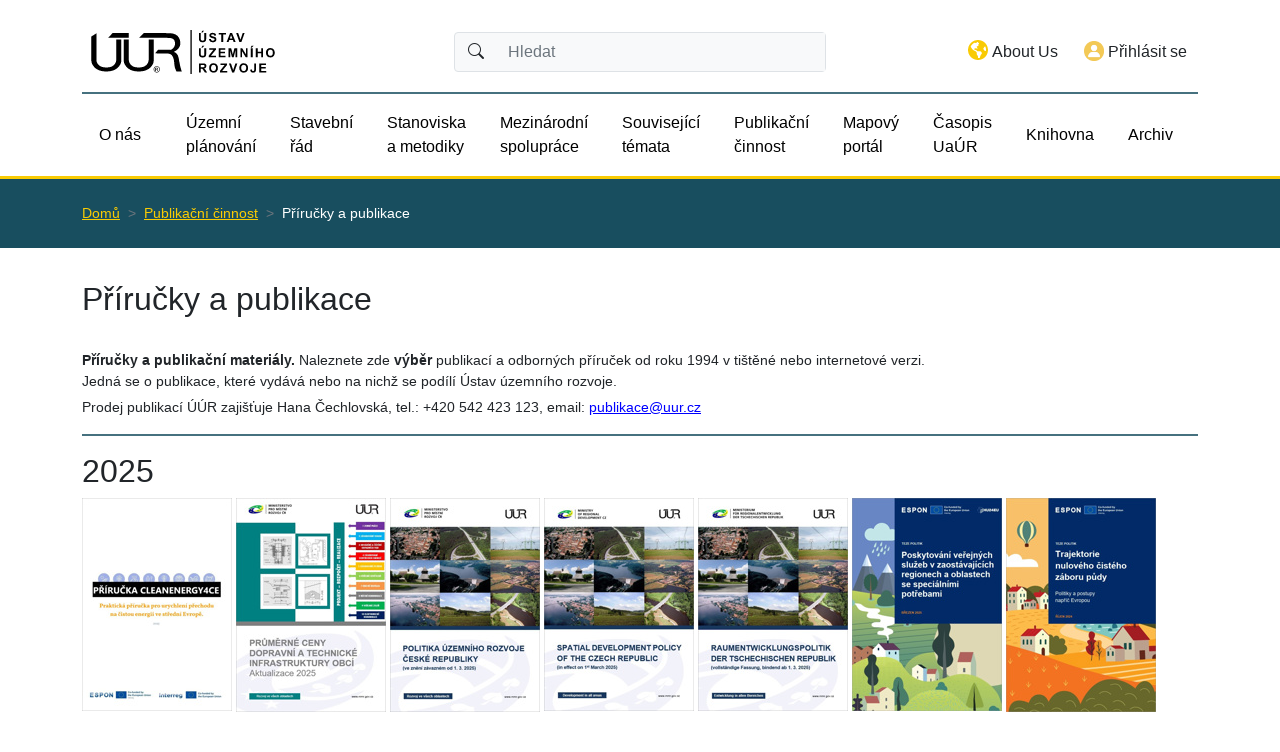

--- FILE ---
content_type: text/html; charset=utf-8
request_url: https://www.uur.cz/publikacni-cinnost/prirucky-a-publikace/?ID=20
body_size: 167903
content:


<!DOCTYPE html>
<html lang="cs">
<head>
    <meta charset="UTF-8">
    <meta http-equiv="X-UA-Compatible" content="IE=edge">
    <meta name="viewport" content="width=device-width, initial-scale=1.0">
    <title>Ústav územního rozvoje</title>
    <link href="/css/bootstrap.css" rel="stylesheet" />
    <link href="/css/main.css" rel="stylesheet" />
    <link href="/css/footer.css" rel="stylesheet" />
    <link href="/css/header.css" rel="stylesheet" />
    <link rel="stylesheet" href="https://cdn.jsdelivr.net/npm/bootstrap-icons@1.8.1/font/bootstrap-icons.css">

    <link rel="icon" type="image/png" href="/Images/favicon.png" />


</head>
<body class="d-flex flex-column min-vh-100">

    


<div class="container-lg">
    

<header>

<div class="row justify-content-between align-items-center pt-3 gx-0">

        <!-- logo -->
        <div class="col-7 col-md-4 col-xl-4  order-1 order-md-1">
            <a id="logo" href="/" title="Úvodní stránka Ústavu územního rozvoje">
                <img src="/Images/logo-uur.svg" alt="Ústav územního rozvoje logo" style="max-width: 200px;" class="img-fluid">
            </a>
        </div>

        <!-- search -->
        <div class="col-12 col-md-3 col-xl-4  order-4 order-md-2 pt-3">
            <form action="/vyhledavani/" method="GET">
                <div class="input-group mb-3 border rounded bg-light">
                    <button class="btn" type="submit" id="button-search" aria-label="Vyhledat"><i class="bi bi-search"></i></button>
                    <input type="text" class="form-control border-0 bg-light" placeholder="Hledat" aria-label="hledat na stránkách" aria-describedby="button-search" name="query" value="" />
                </div>
            </form>
        </div>
        
        <!-- login, eng/cs -->
        <div class="col-3 col-md-4 col-xl-4 d-inline order-2 order-md-3">
            <div class="d-flex justify-content-end prihlaseniEng ">
                <div class="">
                    <a class="btn px-0" id="eng" href="/o-nas/about-us/" role="button">
                        <div class="d-md-inline d-md-none">
                            <svg role="img" width="24" height="24" viewBox="0 0 24 24" fill="none" xmlns="http://www.w3.org/2000/svg">
                                <title>about us</title>
                                <path d="M12 0C5.37242 0 0 5.37242 0 12C0 18.6276 5.37242 24 12 24C18.6276 24 24 18.6276 24 12C24 5.37242 18.6276 0 12 0ZM15.9818 17.3032C15.7931 17.491 15.5952 17.6879 15.4345 17.849C15.2898 17.9942 15.1877 18.1732 15.136 18.3673C15.0629 18.6411 15.0039 18.9179 14.9052 19.1835L14.0637 21.4505C13.3979 21.5956 12.7089 21.6774 12 21.6774V20.3526C12.0818 19.7419 11.6303 18.5981 10.905 17.8727C10.6147 17.5824 10.4516 17.1885 10.4516 16.7777V15.2289C10.4516 14.6656 10.1482 14.1479 9.65516 13.8755C8.95984 13.4908 7.97081 12.9532 7.29339 12.6121C6.7379 12.3324 6.22403 11.9763 5.76194 11.5597L5.72323 11.5248C5.39277 11.2265 5.09938 10.8896 4.84935 10.5213C4.39548 9.855 3.65613 8.75903 3.17564 8.04677C4.16613 5.84516 5.95113 4.0771 8.16919 3.11661L9.33097 3.69774C9.84581 3.95516 10.4516 3.58113 10.4516 3.00532V2.45855C10.8382 2.39613 11.2316 2.35645 11.6318 2.34145L13.0011 3.71081C13.3035 4.01323 13.3035 4.50339 13.0011 4.80581L12.7742 5.03226L12.2739 5.53258C12.1229 5.68355 12.1229 5.92887 12.2739 6.07984L12.5008 6.30677C12.6518 6.45774 12.6518 6.70306 12.5008 6.85403L12.1137 7.24113C12.041 7.31367 11.9425 7.35439 11.8398 7.35435H11.4048C11.3042 7.35435 11.2074 7.39355 11.1348 7.46419L10.6548 7.93113C10.596 7.98842 10.5569 8.06293 10.5431 8.1439C10.5294 8.22487 10.5417 8.30811 10.5784 8.38161L11.3327 9.89081C11.4615 10.1482 11.2742 10.4511 10.9868 10.4511H10.7139C10.6205 10.4511 10.5305 10.4173 10.4603 10.3563L10.0113 9.96629C9.90968 9.87814 9.78687 9.81795 9.65494 9.79165C9.52302 9.76535 9.38652 9.77384 9.25887 9.81629L7.75064 10.319C7.6355 10.3574 7.53535 10.4311 7.4644 10.5296C7.39345 10.628 7.35529 10.7464 7.35532 10.8677C7.35532 11.0869 7.47919 11.2868 7.67516 11.385L8.21129 11.6531C8.66661 11.881 9.16887 11.9995 9.6779 11.9995C10.1869 11.9995 10.771 13.32 11.2263 13.5479H14.4561C14.8669 13.5479 15.2603 13.711 15.5511 14.0013L16.2135 14.6637C16.4903 14.9405 16.6457 15.316 16.6456 15.7074C16.6455 16.004 16.5868 16.2977 16.4729 16.5716C16.359 16.8454 16.1921 17.0941 15.9818 17.3032ZM20.1774 12.8831C19.8973 12.8129 19.6529 12.6411 19.4927 12.4006L18.6227 11.0956C18.4954 10.905 18.4275 10.6809 18.4275 10.4516C18.4275 10.2224 18.4954 9.99824 18.6227 9.80758L19.5706 8.38597C19.6829 8.21806 19.8368 8.08161 20.0177 7.99161L20.6458 7.67758C21.3 8.98016 21.6774 10.4453 21.6774 12C21.6774 12.4195 21.6416 12.8303 21.5894 13.2358L20.1774 12.8831Z" fill="#f9cb04"/>
                            </svg>
                        </div>
                        <div class="d-md-inline d-none">
                            <div class="d-flex flex-row">
                                <svg aria-hidden="true" width="20" height="20" viewBox="0 0 24 24" fill="none" xmlns="http://www.w3.org/2000/svg">
                                    <path d="M12 0C5.37242 0 0 5.37242 0 12C0 18.6276 5.37242 24 12 24C18.6276 24 24 18.6276 24 12C24 5.37242 18.6276 0 12 0ZM15.9818 17.3032C15.7931 17.491 15.5952 17.6879 15.4345 17.849C15.2898 17.9942 15.1877 18.1732 15.136 18.3673C15.0629 18.6411 15.0039 18.9179 14.9052 19.1835L14.0637 21.4505C13.3979 21.5956 12.7089 21.6774 12 21.6774V20.3526C12.0818 19.7419 11.6303 18.5981 10.905 17.8727C10.6147 17.5824 10.4516 17.1885 10.4516 16.7777V15.2289C10.4516 14.6656 10.1482 14.1479 9.65516 13.8755C8.95984 13.4908 7.97081 12.9532 7.29339 12.6121C6.7379 12.3324 6.22403 11.9763 5.76194 11.5597L5.72323 11.5248C5.39277 11.2265 5.09938 10.8896 4.84935 10.5213C4.39548 9.855 3.65613 8.75903 3.17564 8.04677C4.16613 5.84516 5.95113 4.0771 8.16919 3.11661L9.33097 3.69774C9.84581 3.95516 10.4516 3.58113 10.4516 3.00532V2.45855C10.8382 2.39613 11.2316 2.35645 11.6318 2.34145L13.0011 3.71081C13.3035 4.01323 13.3035 4.50339 13.0011 4.80581L12.7742 5.03226L12.2739 5.53258C12.1229 5.68355 12.1229 5.92887 12.2739 6.07984L12.5008 6.30677C12.6518 6.45774 12.6518 6.70306 12.5008 6.85403L12.1137 7.24113C12.041 7.31367 11.9425 7.35439 11.8398 7.35435H11.4048C11.3042 7.35435 11.2074 7.39355 11.1348 7.46419L10.6548 7.93113C10.596 7.98842 10.5569 8.06293 10.5431 8.1439C10.5294 8.22487 10.5417 8.30811 10.5784 8.38161L11.3327 9.89081C11.4615 10.1482 11.2742 10.4511 10.9868 10.4511H10.7139C10.6205 10.4511 10.5305 10.4173 10.4603 10.3563L10.0113 9.96629C9.90968 9.87814 9.78687 9.81795 9.65494 9.79165C9.52302 9.76535 9.38652 9.77384 9.25887 9.81629L7.75064 10.319C7.6355 10.3574 7.53535 10.4311 7.4644 10.5296C7.39345 10.628 7.35529 10.7464 7.35532 10.8677C7.35532 11.0869 7.47919 11.2868 7.67516 11.385L8.21129 11.6531C8.66661 11.881 9.16887 11.9995 9.6779 11.9995C10.1869 11.9995 10.771 13.32 11.2263 13.5479H14.4561C14.8669 13.5479 15.2603 13.711 15.5511 14.0013L16.2135 14.6637C16.4903 14.9405 16.6457 15.316 16.6456 15.7074C16.6455 16.004 16.5868 16.2977 16.4729 16.5716C16.359 16.8454 16.1921 17.0941 15.9818 17.3032ZM20.1774 12.8831C19.8973 12.8129 19.6529 12.6411 19.4927 12.4006L18.6227 11.0956C18.4954 10.905 18.4275 10.6809 18.4275 10.4516C18.4275 10.2224 18.4954 9.99824 18.6227 9.80758L19.5706 8.38597C19.6829 8.21806 19.8368 8.08161 20.0177 7.99161L20.6458 7.67758C21.3 8.98016 21.6774 10.4453 21.6774 12C21.6774 12.4195 21.6416 12.8303 21.5894 13.2358L20.1774 12.8831Z" fill="#f9cb04"/>
                                </svg>
                                <span id="lang" class="ps-1">About Us</span>
                            </div>
                        </div>
                    </a>  
                </div>
                <div class="d-flex align-items-center" style="padding-right: 10px">


                    <a class="btn px-0 ps-4" href="/prihlaseni" role="button">
                        <div class="d-md-inline d-md-none">
                            <img width="24" height="24" src="/Images/user.png" alt="Přihlásit se" />
                        </div>

                        <div class="d-md-inline-block d-none">
                            <img style="margin-top: -4px" width="20" height="20" src="/Images/user.png" alt="" />
                            <span>P&#x159;ihl&#xE1;sit se</span>
                        </div>
                    </a>
                </div>
            </div>
        </div>




    <div class="col-1 col-xl-12 order-3 order-md-4">
        <hr class="mt-1 mb-0 d-none d-xl-block">


    <nav class="navbar navbar-expand-xl p-0 nav2">
        <button class="navbar-toggler" type="button"
          data-bs-toggle="offcanvas" 
          data-bs-target="#navbarOffcanvas"
          aria-controls="navbarOffcanvas"
          aria-expanded="false" aria-label="Toggle navigation">
          <i class="bi bi-list"></i>
        </button>

        <div class="offcanvas offcanvas-start" id="navbarOffcanvas"
            tabindex="-1" aria-labelledby="offcanvasNavbarLabel">

            <div class="offcanvas-header">
              <h5 class="offcanvas-title" id="offcanvasNavbarLabel"><a href="/">
                    <img src="/Images/logo-uur.svg" alt="logo uur" style="max-width: 200px;" class="img-fluid">
                    </a>
              </h5>
              <button type="button" class="btn-close text-reset" data-bs-dismiss="offcanvas" aria-label="Close"></button>
            </div>

            <div class="offcanvas-body"> 
                <div id="navMobile">
                    <div class="navbar-nav d-flex align-items-md-center align-items-start">
                            <li class="nav-item pb-1">
                                <a class="btn nav-link text-start" href="/o-nas/">
                                    <span class="ps-3">O n&#xE1;s</span>
                                </a>
                            </li>
                            <li class="nav-item pb-1">
                                <a class="btn nav-link text-start" href="/uzemni-planovani/">
                                    <span class="ps-3">&#xDA;zemn&#xED; pl&#xE1;nov&#xE1;n&#xED;</span>
                                </a>
                            </li>
                            <li class="nav-item pb-1">
                                <a class="btn nav-link text-start" href="/stavebni-rad/">
                                    <span class="ps-3">Stavebn&#xED; &#x159;&#xE1;d</span>
                                </a>
                            </li>
                            <li class="nav-item pb-1">
                                <a class="btn nav-link text-start" href="/stanoviska-a-metodiky/">
                                    <span class="ps-3">Stanoviska a metodiky</span>
                                </a>
                            </li>
                            <li class="nav-item pb-1">
                                <a class="btn nav-link text-start" href="/mezinarodni-spoluprace/">
                                    <span class="ps-3">Mezin&#xE1;rodn&#xED; spolupr&#xE1;ce</span>
                                </a>
                            </li>
                            <li class="nav-item pb-1">
                                <a class="btn nav-link text-start" href="/souvisejici-temata/">
                                    <span class="ps-3">Souvisej&#xED;c&#xED; t&#xE9;mata</span>
                                </a>
                            </li>
                            <li class="nav-item pb-1">
                                <a class="btn nav-link text-start" href="/publikacni-cinnost/">
                                    <span class="ps-3">Publika&#x10D;n&#xED; &#x10D;innost</span>
                                </a>
                            </li>
                            <li class="nav-item pb-1">
                                <a class="btn nav-link text-start" href="/mapovy-portal/">
                                    <span class="ps-3">Mapov&#xFD; port&#xE1;l</span>
                                </a>
                            </li>
                            <li class="nav-item pb-1">
                                <a class="btn nav-link text-start" href="/casopis-uaur/">
                                    <span class="ps-3">&#x10C;asopis Ua&#xDA;R</span>
                                </a>
                            </li>
                            <li class="nav-item pb-1">
                                <a class="btn nav-link text-start" href="/knihovna/">
                                    <span class="ps-3">Knihovna</span>
                                </a>
                            </li>
                            <li class="nav-item pb-1">
                                <a class="btn nav-link text-start" href="/archiv/">
                                    <span class="ps-3">Archiv</span>
                                </a>
                            </li>
                     </div>
                </div>
            
                <div id="navPc">
              <div class="navbar-nav d-flex align-items-stretch">
                  
                                <div class="nav-item dropdown navigace">
                                    <div class="nav-link navigace2" data-toggle="dropdown" href="#" role="button" 
                                    aria-haspopup="true" aria-expanded="false">
                                        
                                            <a class="btn nav-link navigace2 text-start ms-lg-0 ms-3 d-flex align-items-center" href="/o-nas/">
                                            <div>O&nbsp;nás</div>
                                            </a>
                                        
                                    </div>
                                    <div class="dropdown-menu navigaceMenu dropdown-menu-end dropdown-menu-lg-start">
                                            <a class="dropdown-item " href="/o-nas/zakladni-informace-o-uur/">Z&#xE1;kladn&#xED; informace o &#xDA;&#xDA;R</a>
                                            <a class="dropdown-item " href="/o-nas/kontakty/">Kontakty</a>
                                            <a class="dropdown-item " href="/o-nas/organizacni-schema-a-zamestnanci/">Organiza&#x10D;n&#xED; sch&#xE9;ma a zam&#x11B;stnanci</a>
                                            <a class="dropdown-item " href="/o-nas/povinne-zverejnovane-informace/">Povinn&#x11B; zve&#x159;ej&#x148;ovan&#xE9; informace</a>
                                            <a class="dropdown-item " href="/o-nas/poskytnute-informace/">Poskytnut&#xE9; informace</a>
                                            <a class="dropdown-item " href="/o-nas/zverejneni-poradcu-a-poradnich-organu/">Zve&#x159;ejn&#x11B;n&#xED; poradc&#x16F; a poradn&#xED;ch org&#xE1;n&#x16F;</a>
                                            <a class="dropdown-item " href="/o-nas/vyrocni-zpravy/">V&#xFD;ro&#x10D;n&#xED; zpr&#xE1;vy</a>
                                            <a class="dropdown-item " href="/o-nas/prehled-kontrol/">P&#x159;ehled kontrol</a>
                                            <a class="dropdown-item " href="/o-nas/protikorupcni-aktivity/">Protikorup&#x10D;n&#xED; aktivity</a>
                                            <a class="dropdown-item " href="/o-nas/otevrena-data-uur/">Otev&#x159;en&#xE1; data &#xDA;&#xDA;R</a>
                                            <a class="dropdown-item " href="/o-nas/gdpr/">GDPR</a>
                                            <a class="dropdown-item " href="/o-nas/kariera/">Kari&#xE9;ra</a>
                                            <a class="dropdown-item " href="/o-nas/inzerce/">Inzerce</a>
                                            <a class="dropdown-item " href="/o-nas/snadne-cteni/">Snadn&#xE9; &#x10D;ten&#xED;</a>
                                            <a class="dropdown-item " href="/o-nas/pristupnost-objektu-uur/">P&#x159;&#xED;stupnost objektu &#xDA;&#xDA;R</a>
                                    </div>
                                </div>
                                <div class="nav-item dropdown navigace">
                                    <div class="nav-link navigace2" data-toggle="dropdown" href="#" role="button" 
                                    aria-haspopup="true" aria-expanded="false">
                                        
                                            <a class="btn nav-link navigace2 text-start ms-lg-0 ms-3 d-flex align-items-center" href="/uzemni-planovani/">
                                            <div>&#xDA;zemn&#xED; pl&#xE1;nov&#xE1;n&#xED;</div>
                                            </a>
                                        
                                    </div>
                                    <div class="dropdown-menu navigaceMenu dropdown-menu-end dropdown-menu-lg-start">
                                            <a class="dropdown-item " href="/uzemni-planovani/evidence-uzemne-planovaci-cinnosti/">Evidence &#xFA;zemn&#x11B; pl&#xE1;novac&#xED; &#x10D;innosti</a>
                                            <a class="dropdown-item " href="/uzemni-planovani/informacni-web-uzemniho-planovani/">Informa&#x10D;n&#xED; web &#xFA;zemn&#xED;ho pl&#xE1;nov&#xE1;n&#xED;</a>
                                            <a class="dropdown-item " href="/uzemni-planovani/politika-uzemniho-rozvoje-cr/">Politika &#xFA;zemn&#xED;ho rozvoje &#x10C;R</a>
                                            <a class="dropdown-item " href="/uzemni-planovani/politika-architektury-a-stavebni-kultury-cr/">Politika architektury a stavebn&#xED; kultury &#x10C;R</a>
                                            <a class="dropdown-item " href="/uzemni-planovani/uzemni-rozvojovy-plan/">&#xDA;zemn&#xED; rozvojov&#xFD; pl&#xE1;n</a>
                                            <a class="dropdown-item " href="/uzemni-planovani/uzemne-analyticke-podklady-cr/">&#xDA;zemn&#x11B; analytick&#xE9; podklady &#x10C;R</a>
                                            <a class="dropdown-item " href="/uzemni-planovani/standardizace-uzemniho-planovani/">Standardizace &#xFA;zemn&#xED;ho pl&#xE1;nov&#xE1;n&#xED;</a>
                                            <a class="dropdown-item " href="/uzemni-planovani/slovnik-uzemniho-rozvoje/">Slovn&#xED;k &#xFA;zemn&#xED;ho rozvoje</a>
                                            <a class="dropdown-item " href="/uzemni-planovani/konzultacni-stredisko/">Konzulta&#x10D;n&#xED; st&#x159;edisko</a>
                                            <a class="dropdown-item " href="/uzemni-planovani/1000-otazek-ke-stavebnimu-pravu/">1000 ot&#xE1;zek ke stavebn&#xED;mu pr&#xE1;vu</a>
                                            <a class="dropdown-item " href="/uzemni-planovani/analyza-stavu-na-useku-sr-a-up/">Anal&#xFD;za stavu na &#xFA;seku S&#x158; a &#xDA;P</a>
                                            <a class="dropdown-item " href="/uzemni-planovani/konference-a-seminare/">Konference a semin&#xE1;&#x159;e</a>
                                            <a class="dropdown-item " href="/uzemni-planovani/diskuze/">Diskuze</a>
                                    </div>
                                </div>
                                <div class="nav-item dropdown navigace">
                                    <div class="nav-link navigace2" data-toggle="dropdown" href="#" role="button" 
                                    aria-haspopup="true" aria-expanded="false">
                                        
                                            <a class="btn nav-link navigace2 text-start ms-lg-0 ms-3 d-flex align-items-center" href="/stavebni-rad/">
                                            <div>Stavebn&#xED; &#x159;&#xE1;d</div>
                                            </a>
                                        
                                    </div>
                                    <div class="dropdown-menu navigaceMenu dropdown-menu-end dropdown-menu-lg-start">
                                            <a class="dropdown-item " href="/stavebni-rad/system-stavebne-technicke-prevence/">Syst&#xE9;m stavebn&#x11B; technick&#xE9; prevence</a>
                                            <a class="dropdown-item " href="/stavebni-rad/analyza-stavu-na-useku-sr-a-up/">Anal&#xFD;za stavu na &#xFA;seku S&#x158; a &#xDA;P</a>
                                    </div>
                                </div>
                                <div class="nav-item dropdown navigace">
                                    <div class="nav-link navigace2" data-toggle="dropdown" href="#" role="button" 
                                    aria-haspopup="true" aria-expanded="false">
                                        
                                            <a class="btn nav-link navigace2 text-start ms-lg-0 ms-3 d-flex align-items-center" href="/stanoviska-a-metodiky/">
                                            <div>Stanoviska<br>a metodiky</div>
                                            </a>
                                        
                                    </div>
                                    <div class="dropdown-menu navigaceMenu dropdown-menu-end dropdown-menu-lg-start">
                                            <a class="dropdown-item " href="/stanoviska-a-metodiky/stanoviska-a-metodiky-k-zakonu-c-2832021-sb-od-1-7-2024/">Stanoviska a metodiky k z&#xE1;konu &#x10D;. 283/2021 Sb., od 1. 7. 2024</a>
                                            <a class="dropdown-item " href="/stanoviska-a-metodiky/stanoviska-a-metodiky-k-zakonu-c-1832006-sb-do-30-6-2024/">Stanoviska a metodiky k z&#xE1;konu &#x10D;. 183/2006 Sb., do 30. 6. 2024</a>
                                            <a class="dropdown-item " href="/stanoviska-a-metodiky/neaktualni-stanoviska-a-metodiky/">Neaktu&#xE1;ln&#xED; stanoviska a metodiky</a>
                                    </div>
                                </div>
                                <div class="nav-item dropdown navigace">
                                    <div class="nav-link navigace2" data-toggle="dropdown" href="#" role="button" 
                                    aria-haspopup="true" aria-expanded="false">
                                        
                                            <a class="btn nav-link navigace2 text-start ms-lg-0 ms-3 d-flex align-items-center" href="/mezinarodni-spoluprace/">
                                            <div>Mezin&#xE1;rodn&#xED; spolupr&#xE1;ce</div>
                                            </a>
                                        
                                    </div>
                                    <div class="dropdown-menu navigaceMenu dropdown-menu-end dropdown-menu-lg-start">
                                            <a class="dropdown-item " href="/mezinarodni-spoluprace/espon/">ESPON</a>
                                            <a class="dropdown-item " href="/mezinarodni-spoluprace/un-habitat/">UN-HABITAT</a>
                                            <a class="dropdown-item " href="/mezinarodni-spoluprace/spa-cenet/">Spa-ce.net</a>
                                            <a class="dropdown-item " href="/mezinarodni-spoluprace/v4plus2/">V4&#x2B;2</a>
                                            <a class="dropdown-item " href="/mezinarodni-spoluprace/arl/">ARL</a>
                                            <a class="dropdown-item " href="/mezinarodni-spoluprace/cemat/">CEMAT</a>
                                    </div>
                                </div>
                                <div class="nav-item dropdown navigace">
                                    <div class="nav-link navigace2" data-toggle="dropdown" href="#" role="button" 
                                    aria-haspopup="true" aria-expanded="false">
                                        
                                            <a class="btn nav-link navigace2 text-start ms-lg-0 ms-3 d-flex align-items-center" href="/souvisejici-temata/">
                                            <div>Souvisej&#xED;c&#xED; t&#xE9;mata</div>
                                            </a>
                                        
                                    </div>
                                    <div class="dropdown-menu navigaceMenu dropdown-menu-end dropdown-menu-lg-start">
                                            <a class="dropdown-item " href="/souvisejici-temata/stavebni-zakon/">Stavebn&#xED; z&#xE1;kon</a>
                                            <a class="dropdown-item " href="/souvisejici-temata/vybrane-udaje-o-bydleni/">Vybran&#xE9; &#xFA;daje o bydlen&#xED;</a>
                                            <a class="dropdown-item " href="/souvisejici-temata/atlas-sidelniho-systemu/">Atlas s&#xED;deln&#xED;ho syst&#xE9;mu</a>
                                    </div>
                                </div>
                                <div class="nav-item dropdown navigace">
                                    <div class="nav-link navigace2" data-toggle="dropdown" href="#" role="button" 
                                    aria-haspopup="true" aria-expanded="false">
                                        
                                            <a class="btn nav-link navigace2 text-start ms-lg-0 ms-3 d-flex align-items-center" href="/publikacni-cinnost/">
                                            <div>Publika&#x10D;n&#xED; &#x10D;innost</div>
                                            </a>
                                        
                                    </div>
                                    <div class="dropdown-menu navigaceMenu dropdown-menu-end dropdown-menu-lg-start">
                                            <a class="dropdown-item " href="/publikacni-cinnost/aktualizovane-prirucky/">Aktualizovan&#xE9; p&#x159;&#xED;ru&#x10D;ky</a>
                                            <a class="dropdown-item " href="/publikacni-cinnost/prirucky-a-publikace/">P&#x159;&#xED;ru&#x10D;ky a publikace</a>
                                            <a class="dropdown-item " href="/publikacni-cinnost/odborne-texty/">Odborn&#xE9; texty</a>
                                    </div>
                                </div>
                            <div class="nav-item navigace">
                                <div class="nav-link navigace2" href="#" role="button" style="height: 100%">
                                    <a class="btn nav-link ms-lg-0 ms-3 text-start d-flex align-items-center" href="/mapovy-portal/">
                                        Mapov&#xFD; port&#xE1;l
                                    </a>
                                </div>
                            </div>
                                <div class="nav-item dropdown navigace">
                                    <div class="nav-link navigace2" data-toggle="dropdown" href="#" role="button" 
                                    aria-haspopup="true" aria-expanded="false">
                                        
                                            <a class="btn nav-link navigace2 text-start ms-lg-0 ms-3 d-flex align-items-center" href="/casopis-uaur/">
                                            <div>&#x10C;asopis Ua&#xDA;R</div>
                                            </a>
                                        
                                    </div>
                                    <div class="dropdown-menu navigaceMenu dropdown-menu-end dropdown-menu-lg-start">
                                            <a class="dropdown-item " href="/casopis-uaur/o-casopisu-about-journal/">O &#x10D;asopisu / About Journal</a>
                                            <a class="dropdown-item " href="/casopis-uaur/vyzva-k-zasilani-clanku-call-for-papers/">V&#xFD;zva k zas&#xED;l&#xE1;n&#xED; &#x10D;l&#xE1;nk&#x16F; / Call for Papers</a>
                                            <a class="dropdown-item " href="/casopis-uaur/edicni-plan-editorial-plan-2025/">Edi&#x10D;n&#xED; pl&#xE1;n / Editorial Plan 2025</a>
                                            <a class="dropdown-item " href="/casopis-uaur/edicni-plan-editorial-plan-2026/">Edi&#x10D;n&#xED; pl&#xE1;n / Editorial Plan 2026</a>
                                            <a class="dropdown-item " href="/casopis-uaur/cisla-casopisu-journal-issues/">&#x10C;&#xED;sla &#x10D;asopisu / Journal Issues</a>
                                            <a class="dropdown-item " href="/casopis-uaur/pro-autory-for-authors/">Pro autory / For Authors</a>
                                            <a class="dropdown-item " href="/casopis-uaur/publikacni-etika-publishing-ethics/">Publika&#x10D;n&#xED; etika / Publishing Ethics</a>
                                            <a class="dropdown-item " href="/casopis-uaur/redakcni-rada-editorial-board/">Redak&#x10D;n&#xED; rada / Editorial Board</a>
                                            <a class="dropdown-item " href="/casopis-uaur/redakce-editorial-office/">Redakce / Editorial Office</a>
                                            <a class="dropdown-item " href="/casopis-uaur/medialni-a-odborna-spoluprace-media-and-professional-cooperation/">Medi&#xE1;ln&#xED; a odborn&#xE1; spolupr&#xE1;ce / Media and Professional Cooperation</a>
                                            <a class="dropdown-item " href="/casopis-uaur/predplatne-subscription/">P&#x159;edplatn&#xE9; / Subscription</a>
                                    </div>
                                </div>
                                <div class="nav-item dropdown navigace">
                                    <div class="nav-link navigace2" data-toggle="dropdown" href="#" role="button" 
                                    aria-haspopup="true" aria-expanded="false">
                                        
                                            <a class="btn nav-link navigace2 text-start ms-lg-0 ms-3 d-flex align-items-center" href="/knihovna/">
                                            <div>Knihovna</div>
                                            </a>
                                        
                                    </div>
                                    <div class="dropdown-menu navigaceMenu dropdown-menu-end dropdown-menu-lg-start">
                                            <a class="dropdown-item " href="/knihovna/online-katalog/">Online katalog</a>
                                            <a class="dropdown-item " href="/knihovna/sluzby-knihovni-rad/">Slu&#x17E;by, knihovn&#xED; &#x159;&#xE1;d</a>
                                            <a class="dropdown-item " href="/knihovna/novinky/">Novinky</a>
                                            <a class="dropdown-item " href="/knihovna/casopisy/">&#x10C;asopisy</a>
                                    </div>
                                </div>
                                <div class="nav-item dropdown navigace">
                                    <div class="nav-link navigace2" data-toggle="dropdown" href="#" role="button" 
                                    aria-haspopup="true" aria-expanded="false">
                                        
                                            <a class="btn nav-link navigace2 text-start ms-lg-0 ms-3 d-flex align-items-center" href="/archiv/">
                                            <div>Archiv</div>
                                            </a>
                                        
                                    </div>
                                    <div class="dropdown-menu navigaceMenu dropdown-menu-end dropdown-menu-lg-start">
                                            <a class="dropdown-item " href="/archiv/potencial-cestovniho-ruchu-v-ceske-republice/">Potenci&#xE1;l cestovn&#xED;ho ruchu v &#x10C;esk&#xE9; republice</a>
                                            <a class="dropdown-item " href="/archiv/cestovni-ruch-a-kulturni-dedictvi/">Cestovn&#xED; ruch a kulturn&#xED; d&#x11B;dictv&#xED;</a>
                                            <a class="dropdown-item " href="/archiv/cestovni-ruch-v-karpatech-v-cr/">Cestovn&#xED; ruch v Karpatech v &#x10C;R</a>
                                            <a class="dropdown-item " href="/archiv/narodni-program-podpory-cestovniho-ruchu/">N&#xE1;rodn&#xED; program podpory cestovn&#xED;ho ruchu</a>
                                            <a class="dropdown-item " href="/archiv/corcap/">CORCAP</a>
                                            <a class="dropdown-item " href="/archiv/inka-vyporadani-prav-a-povinnosti-k-pozemkum/">INKA - vypo&#x159;&#xE1;d&#xE1;n&#xED; pr&#xE1;v a povinnost&#xED; k pozemk&#x16F;m</a>
                                            <a class="dropdown-item " href="/archiv/mistni-akcni-skupiny/">M&#xED;stn&#xED; ak&#x10D;n&#xED; skupiny</a>
                                            <a class="dropdown-item " href="/archiv/pamatka-roku/">Pam&#xE1;tka roku</a>
                                            <a class="dropdown-item " href="/archiv/sstp-dotaznikove-setreni-2009/">SSTP - dotazn&#xED;kov&#xE9; &#x161;et&#x159;en&#xED; 2009</a>
                                            <a class="dropdown-item " href="/archiv/teorie-a-vyzkum/">Teorie a v&#xFD;zkum</a>
                                            <a class="dropdown-item " href="/archiv/un-habitat/">UN-HABITAT</a>
                                            <a class="dropdown-item " href="/archiv/uzemni-studie-sob4-karvinsko/">&#xDA;zemn&#xED; studie SOB4 Karvinsko</a>
                                    </div>
                                </div>
                  </div>
              </div>
            </div>
        </div>  
    </nav>
        
        
    </div>
        
</div>
</header>


</div>
     <div class="emptyHeader"> </div>
     




    
    







<div class="menuCesta py-4">
    <div class="container-lg">
        <nav style="--bs-breadcrumb-divider: '>';" aria-label="breadcrumb">
          <ol class="breadcrumb">
                <li class="breadcrumb-item">
                    <a href="/">
                        Domů
                    </a>
                </li> 
                    <li class="breadcrumb-item">
                        <a href="/publikacni-cinnost/">
                            Publika&#x10D;n&#xED; &#x10D;innost
                        </a>
                    </li>
        
            <li class="breadcrumb-item active" aria-current="page">P&#x159;&#xED;ru&#x10D;ky a publikace</li>
          </ol>
        </nav>
    </div>
</div>



<div class="container-lg">

    <div class="row">
            <div class="col-12 richTextEditor">
            <h1 class="py-4">P&#x159;&#xED;ru&#x10D;ky a publikace</h1>
            <div class="pb-4 blueLink"><p><strong>Příručky a publikační materiály.</strong> Naleznete zde <strong>výběr</strong> publikací a odborných příruček od roku 1994 v tištěné nebo internetové verzi. <br>Jedná se o publikace, které vydává nebo na nichž se podílí Ústav územního rozvoje.</p>
<p>Prodej publikací ÚÚR zajišťuje Hana Čechlovská, tel.: +420 542 423 123, email: <a href="mailto:publikace@uur.cz">publikace@uur.cz</a></p>
<hr>
<h1>2025</h1>
<p><img alt="ESPON - CleanEergy4CE" src="/media/lhlboebd/cleanenergy4ce-2025-10-titul.jpg?rmode=max&amp;width=150&amp;height=213" width="150" height="213"> <img alt="Ceny DI a TI" src="/media/onedxn5b/ceny-ti-2025-titul.jpg?rmode=max&amp;width=150&amp;height=214" width="150" height="214"> <img alt="ZPÚR 2025 CZ" src="/media/zibnkjbd/brožura_zpur_cz_202503.jpg?rmode=max&amp;width=150&amp;height=214" width="150" height="214"> <img alt="ZPÚR 2025 AJ" src="/media/yoilklhu/brozura_apur_aj_202503-final.jpg?rmode=max&amp;width=150&amp;height=213" width="150" height="213"> <img alt="ZPÚR 2025 NJ" src="/media/xmzh3ssu/brozura_apur_nj_202503-final.jpg?rmode=max&amp;width=150&amp;height=213" width="150" height="213"> <img alt="ESPON - Teze politik" src="/media/5ypntvct/2025-06-espon-teze-poskytovani-verejnych-sluzeb.jpg?rmode=max&amp;width=150&amp;height=213" width="150" height="213"> <img alt="ESPON - Teze politik - Trajektorie" src="/media/pi4fzldq/2025-04-espon-teze-trajektorie-nuloveho-nnlt.jpg?rmode=max&amp;width=150&amp;height=214" width="150" height="214"></p>
<p><emmg src="http://www.uur.cz/images/i-pdf.jpg" width="16" height="16" alt="Adobe Acrobat PDF" title="Adobe Acrobat PDF"><emmg alt="" src="/media/eexcljpb/i-pdf.jpg?rmode=max&amp;width=16&amp;height=16" data-udi="umb://media/a5252e27d0e14cff8fc7fb8c453d6fde" width="16" height="16"><emmg src="http://www.uur.cz/images/i-pdf.jpg" width="16" height="16" alt="Adobe Acrobat PDF" title="Adobe Acrobat PDF"><emmg alt="" src="/media/eexcljpb/i-pdf.jpg?rmode=max&amp;width=16&amp;height=16" data-udi="umb://media/a5252e27d0e14cff8fc7fb8c453d6fde" width="16" height="16"><emmg src="http://www.uur.cz/images/i-pdf.jpg" width="16" height="16" alt="Adobe Acrobat PDF" title="Adobe Acrobat PDF"><emmg alt="" src="/media/eexcljpb/i-pdf.jpg?rmode=max&amp;width=16&amp;height=16" data-udi="umb://media/a5252e27d0e14cff8fc7fb8c453d6fde" width="16" height="16"><emmg src="http://www.uur.cz/images/i-pdf.jpg" width="16" height="16" alt="Adobe Acrobat PDF" title="Adobe Acrobat PDF"><emmg alt="" src="/media/eexcljpb/i-pdf.jpg?rmode=max&amp;width=16&amp;height=16" data-udi="umb://media/a5252e27d0e14cff8fc7fb8c453d6fde" width="16" height="16"><emmg src="http://www.uur.cz/images/i-pdf.jpg" width="16" height="16" alt="Adobe Acrobat PDF" title="Adobe Acrobat PDF"><emmg alt="" src="/media/eexcljpb/i-pdf.jpg?rmode=max&amp;width=16&amp;height=16" data-udi="umb://media/a5252e27d0e14cff8fc7fb8c453d6fde" width="16" height="16"><emmg src="http://www.uur.cz/images/i-pdf.jpg" width="16" height="16" alt="Adobe Acrobat PDF" title="Adobe Acrobat PDF"><emmg alt="" src="/media/eexcljpb/i-pdf.jpg?rmode=max&amp;width=16&amp;height=16" data-udi="umb://media/a5252e27d0e14cff8fc7fb8c453d6fde" width="16" height="16"><emmg src="http://www.uur.cz/images/i-pdf.jpg" width="16" height="16" alt="Adobe Acrobat PDF" title="Adobe Acrobat PDF"><emmg alt="" src="/media/eexcljpb/i-pdf.jpg?rmode=max&amp;width=16&amp;height=16" data-udi="umb://media/a5252e27d0e14cff8fc7fb8c453d6fde" width="16" height="16"><emmg src="http://www.uur.cz/images/i-pdf.jpg" width="16" height="16" alt="Adobe Acrobat PDF" title="Adobe Acrobat PDF"><emmg alt="" src="/media/eexcljpb/i-pdf.jpg?rmode=max&amp;width=16&amp;height=16" width="16" height="16"><img alt="" src="/media/eexcljpb/i-pdf.jpg?rmode=max&amp;width=16&amp;height=16" width="16" height="16"> </emmg></emmg></emmg></emmg></emmg></emmg></emmg></emmg></emmg></emmg></emmg></emmg></emmg></emmg></emmg></emmg><a href="/media/gklh2hre/cleanenergy4ce-2025-10.pdf" title="Cleanenergy4ce 2025 10">Příručka CleanEnergy4CE – Praktická příručka pro urychlení přechodu na čistou energii ve střední Evropě</a><br><em>(CleanEnergy4CE-2025-10.pdf, 453 kB)</em></p>
<p><img alt="" src="/media/eexcljpb/i-pdf.jpg?rmode=max&amp;width=16&amp;height=16" width="16" height="16"> <a href="/media/t3aj54s5/ceny-ti-2025-celek.pdf" title="Ceny Ti 2025 Celek">Průměrné ceny dopravní a technické infrastruktury obcí – Aktualizace 2025</a><br><em>ISBN 978-80-7663-066-6<emmg src="http://www.uur.cz/images/i-pdf.jpg" width="16" height="16" alt="Adobe Acrobat PDF" title="Adobe Acrobat PDF"><emmg alt="" src="/media/eexcljpb/i-pdf.jpg?rmode=max&amp;width=16&amp;height=16" data-udi="umb://media/a5252e27d0e14cff8fc7fb8c453d6fde" width="16" height="16"><emmg src="http://www.uur.cz/images/i-pdf.jpg" width="16" height="16" alt="Adobe Acrobat PDF" title="Adobe Acrobat PDF"><emmg alt="" src="/media/eexcljpb/i-pdf.jpg?rmode=max&amp;width=16&amp;height=16" data-udi="umb://media/a5252e27d0e14cff8fc7fb8c453d6fde" width="16" height="16"><emmg src="http://www.uur.cz/images/i-pdf.jpg" width="16" height="16" alt="Adobe Acrobat PDF" title="Adobe Acrobat PDF"><emmg src="http://www.uur.cz/images/i-pdf.jpg" width="16" height="16" alt="Adobe Acrobat PDF" title="Adobe Acrobat PDF"><emmg alt="" src="/media/eexcljpb/i-pdf.jpg?rmode=max&amp;width=16&amp;height=16" data-udi="umb://media/a5252e27d0e14cff8fc7fb8c453d6fde" width="16" height="16"><emmg src="http://www.uur.cz/images/i-pdf.jpg" width="16" height="16" alt="Adobe Acrobat PDF" title="Adobe Acrobat PDF"><emmg src="http://www.uur.cz/images/i-pdf.jpg" width="16" height="16" alt="Adobe Acrobat PDF" title="Adobe Acrobat PDF"><emmg alt="" src="/media/eexcljpb/i-pdf.jpg?rmode=max&amp;width=16&amp;height=16" data-udi="umb://media/a5252e27d0e14cff8fc7fb8c453d6fde" width="16" height="16"><emmg src="http://www.uur.cz/images/i-pdf.jpg" width="16" height="16" alt="Adobe Acrobat PDF" title="Adobe Acrobat PDF"><emmg alt="" src="/media/eexcljpb/i-pdf.jpg?rmode=max&amp;width=16&amp;height=16" data-udi="umb://media/a5252e27d0e14cff8fc7fb8c453d6fde" width="16" height="16"><emmg src="http://www.uur.cz/images/i-pdf.jpg" width="16" height="16" alt="Adobe Acrobat PDF" title="Adobe Acrobat PDF"><emmg src="http://www.uur.cz/images/i-pdf.jpg" width="16" height="16" alt="Adobe Acrobat PDF" title="Adobe Acrobat PDF"><emmg alt="" src="/media/eexcljpb/i-pdf.jpg?rmode=max&amp;width=16&amp;height=16" data-udi="umb://media/a5252e27d0e14cff8fc7fb8c453d6fde" width="16" height="16"><emmg src="http://www.uur.cz/images/i-pdf.jpg" width="16" height="16" alt="Adobe Acrobat PDF" title="Adobe Acrobat PDF">, <emmg src="http://www.uur.cz/images/i-pdf.jpg" width="16" height="16" alt="Adobe Acrobat PDF" title="Adobe Acrobat PDF"><emmg alt="" src="/media/eexcljpb/i-pdf.jpg?rmode=max&amp;width=16&amp;height=16" data-udi="umb://media/a5252e27d0e14cff8fc7fb8c453d6fde" width="16" height="16"><emmg src="http://www.uur.cz/images/i-pdf.jpg" width="16" height="16" alt="Adobe Acrobat PDF" title="Adobe Acrobat PDF"><emmg alt="" src="/media/eexcljpb/i-pdf.jpg?rmode=max&amp;width=16&amp;height=16" data-udi="umb://media/a5252e27d0e14cff8fc7fb8c453d6fde" width="16" height="16"><emmg src="http://www.uur.cz/images/i-pdf.jpg" width="16" height="16" alt="Adobe Acrobat PDF" title="Adobe Acrobat PDF"><emmg src="http://www.uur.cz/images/i-pdf.jpg" width="16" height="16" alt="Adobe Acrobat PDF" title="Adobe Acrobat PDF"><emmg alt="" src="/media/eexcljpb/i-pdf.jpg?rmode=max&amp;width=16&amp;height=16" data-udi="umb://media/a5252e27d0e14cff8fc7fb8c453d6fde" width="16" height="16"><emmg src="http://www.uur.cz/images/i-pdf.jpg" width="16" height="16" alt="Adobe Acrobat PDF" title="Adobe Acrobat PDF">neprodejná publikace<br>(ceny-ti-2025-celek.pdf, 9 197 kB)</emmg></emmg></emmg></emmg></emmg></emmg></emmg></emmg></emmg></emmg></emmg></emmg></emmg></emmg></emmg></emmg></emmg></emmg></emmg></emmg></emmg></emmg></emmg></emmg></em></p>
<p><img alt="Adobe Acrobat PDF" src="/media/mchon0m5/i-pdf.jpg?rmode=max&amp;width=16&amp;height=16" width="16" height="16"> <a href="/media/cgvbsqnu/brožura_zpur_cz_202503.pdf" title="Brožura ZPUR CZ 202503 (1)">Politika územního rozvoje České republiky (ve znění závazném od 1. 3. 2025)</a><br><em>ISBN MMR 978-80-7538-608-3<br></em><em>(Brožura_ZPUR_CZ_202503.pdf, 7 560 kB)</em></p>
<p><img alt="Adobe Acrobat PDF" src="/media/mchon0m5/i-pdf.jpg?rmode=max&amp;width=16&amp;height=16" width="16" height="16"> <a href="/media/0tallt4j/brozura_apur_aj_202503-final.pdf" title="Brozura APUR AJ 202503 Final (1)">Spatial Development Policy of the Czech Republic (full version binding from 1st March 2025)</a><br><em>ISBN MMR 978-80-7538-609-0</em><br><em>(Brozura_ZPUR_AJ_202503.pdf, 9 078 kB)</em></p>
<p><img alt="Adobe Acrobat PDF" src="/media/mchon0m5/i-pdf.jpg?rmode=max&amp;width=16&amp;height=16" width="16" height="16"> <a href="/media/swcdtwvf/brozura_apur_nj_202503-final.pdf" title="Brozura APUR NJ 202503 Final (1)">Raumentwicklungpolitik der Tschechischen Republik (vollständige Fassung, bindend ab 1. 3. 2025)</a><br><em>ISBN MMR 978-80-7538-610-6</em><br><em>(Brozura_ZPUR_NJ_202503.pdf, 9 052 kB)</em></p>
<p><emmg src="http://www.uur.cz/images/i-pdf.jpg" width="16" height="16" alt="Adobe Acrobat PDF" title="Adobe Acrobat PDF"><emmg alt="" src="/media/eexcljpb/i-pdf.jpg?rmode=max&amp;width=16&amp;height=16" data-udi="umb://media/a5252e27d0e14cff8fc7fb8c453d6fde" width="16" height="16"><emmg src="http://www.uur.cz/images/i-pdf.jpg" width="16" height="16" alt="Adobe Acrobat PDF" title="Adobe Acrobat PDF"><emmg alt="" src="/media/eexcljpb/i-pdf.jpg?rmode=max&amp;width=16&amp;height=16" data-udi="umb://media/a5252e27d0e14cff8fc7fb8c453d6fde" width="16" height="16"><emmg src="http://www.uur.cz/images/i-pdf.jpg" width="16" height="16" alt="Adobe Acrobat PDF" title="Adobe Acrobat PDF"><emmg alt="" src="/media/eexcljpb/i-pdf.jpg?rmode=max&amp;width=16&amp;height=16" data-udi="umb://media/a5252e27d0e14cff8fc7fb8c453d6fde" width="16" height="16"><emmg src="http://www.uur.cz/images/i-pdf.jpg" width="16" height="16" alt="Adobe Acrobat PDF" title="Adobe Acrobat PDF"><emmg alt="" src="/media/eexcljpb/i-pdf.jpg?rmode=max&amp;width=16&amp;height=16" data-udi="umb://media/a5252e27d0e14cff8fc7fb8c453d6fde" width="16" height="16"><emmg src="http://www.uur.cz/images/i-pdf.jpg" width="16" height="16" alt="Adobe Acrobat PDF" title="Adobe Acrobat PDF"><emmg alt="" src="/media/eexcljpb/i-pdf.jpg?rmode=max&amp;width=16&amp;height=16" data-udi="umb://media/a5252e27d0e14cff8fc7fb8c453d6fde" width="16" height="16"><emmg src="http://www.uur.cz/images/i-pdf.jpg" width="16" height="16" alt="Adobe Acrobat PDF" title="Adobe Acrobat PDF"><emmg alt="" src="/media/eexcljpb/i-pdf.jpg?rmode=max&amp;width=16&amp;height=16" data-udi="umb://media/a5252e27d0e14cff8fc7fb8c453d6fde" width="16" height="16"><emmg src="http://www.uur.cz/images/i-pdf.jpg" width="16" height="16" alt="Adobe Acrobat PDF" title="Adobe Acrobat PDF"><emmg alt="" src="/media/eexcljpb/i-pdf.jpg?rmode=max&amp;width=16&amp;height=16" data-udi="umb://media/a5252e27d0e14cff8fc7fb8c453d6fde" width="16" height="16"><emmg src="http://www.uur.cz/images/i-pdf.jpg" width="16" height="16" alt="Adobe Acrobat PDF" title="Adobe Acrobat PDF"><emmg alt="" src="/media/eexcljpb/i-pdf.jpg?rmode=max&amp;width=16&amp;height=16" width="16" height="16"><img alt="" src="/media/eexcljpb/i-pdf.jpg?rmode=max&amp;width=16&amp;height=16" width="16" height="16"> </emmg></emmg></emmg></emmg></emmg></emmg></emmg></emmg></emmg></emmg></emmg></emmg></emmg></emmg></emmg></emmg><a href="/media/p0mgl0od/2025-06-espon-teze-poskytovani-verejnych-sluzeb.pdf" title="2025 06 Espon Teze Poskytovani Verejnych Sluzeb (1)">ESPON – Teze politik – Poskytování veřejných služeb v zaostávajících regionech a oblastech se speciálními potřebami</a><br><em>ISBN 978-80-7663-068-0 (česká verze) <br>(2025-06-espon-teze-poskytovani-verejnych-sluzeb.pdf, 1 466 kB</em></p>
<p><emmg src="http://www.uur.cz/images/i-pdf.jpg" width="16" height="16" alt="Adobe Acrobat PDF" title="Adobe Acrobat PDF"><emmg alt="" src="/media/eexcljpb/i-pdf.jpg?rmode=max&amp;width=16&amp;height=16" data-udi="umb://media/a5252e27d0e14cff8fc7fb8c453d6fde" width="16" height="16"><emmg src="http://www.uur.cz/images/i-pdf.jpg" width="16" height="16" alt="Adobe Acrobat PDF" title="Adobe Acrobat PDF"><emmg alt="" src="/media/eexcljpb/i-pdf.jpg?rmode=max&amp;width=16&amp;height=16" data-udi="umb://media/a5252e27d0e14cff8fc7fb8c453d6fde" width="16" height="16"><emmg src="http://www.uur.cz/images/i-pdf.jpg" width="16" height="16" alt="Adobe Acrobat PDF" title="Adobe Acrobat PDF"><emmg alt="" src="/media/eexcljpb/i-pdf.jpg?rmode=max&amp;width=16&amp;height=16" data-udi="umb://media/a5252e27d0e14cff8fc7fb8c453d6fde" width="16" height="16"><emmg src="http://www.uur.cz/images/i-pdf.jpg" width="16" height="16" alt="Adobe Acrobat PDF" title="Adobe Acrobat PDF"><emmg alt="" src="/media/eexcljpb/i-pdf.jpg?rmode=max&amp;width=16&amp;height=16" data-udi="umb://media/a5252e27d0e14cff8fc7fb8c453d6fde" width="16" height="16"><emmg src="http://www.uur.cz/images/i-pdf.jpg" width="16" height="16" alt="Adobe Acrobat PDF" title="Adobe Acrobat PDF"><emmg alt="" src="/media/eexcljpb/i-pdf.jpg?rmode=max&amp;width=16&amp;height=16" data-udi="umb://media/a5252e27d0e14cff8fc7fb8c453d6fde" width="16" height="16"><emmg src="http://www.uur.cz/images/i-pdf.jpg" width="16" height="16" alt="Adobe Acrobat PDF" title="Adobe Acrobat PDF"><emmg alt="" src="/media/eexcljpb/i-pdf.jpg?rmode=max&amp;width=16&amp;height=16" data-udi="umb://media/a5252e27d0e14cff8fc7fb8c453d6fde" width="16" height="16"><emmg src="http://www.uur.cz/images/i-pdf.jpg" width="16" height="16" alt="Adobe Acrobat PDF" title="Adobe Acrobat PDF"><emmg alt="" src="/media/eexcljpb/i-pdf.jpg?rmode=max&amp;width=16&amp;height=16" data-udi="umb://media/a5252e27d0e14cff8fc7fb8c453d6fde" width="16" height="16"><emmg src="http://www.uur.cz/images/i-pdf.jpg" width="16" height="16" alt="Adobe Acrobat PDF" title="Adobe Acrobat PDF"><emmg alt="" src="/media/eexcljpb/i-pdf.jpg?rmode=max&amp;width=16&amp;height=16" width="16" height="16"><img alt="" src="/media/eexcljpb/i-pdf.jpg?rmode=max&amp;width=16&amp;height=16" width="16" height="16"> </emmg></emmg></emmg></emmg></emmg></emmg></emmg></emmg></emmg></emmg></emmg></emmg></emmg></emmg></emmg></emmg><a href="/media/a25kvodp/2025-04-espon-teze-trajektorie-nuloveho-nnlt.pdf" title="2025 04 Espon Teze Trajektorie Nuloveho NNLT (1)">ESPON – Teze politik – Trajektorie nulového čistého záboru půdy – Politiky a postupy napříč Evropou</a><br><em>ISBN 978-80-7663-065-9 (česká verze) <br>(2025-04-espon-teze-trajektorie-nuloveho-NNLT.pdf, 1 182 kB</em></p>
<p><span style="color: #ffffff;">x</span><em></em></p>
<h3>Informační letáky</h3>
<p><img alt="Leták ÚP CZ" src="/media/d15nmqke/mmr-letak-uzemni-planovani-cz-2025-04_titul.jpg?rmode=max&amp;width=150&amp;height=212" width="150" height="212"> <img alt="Leták ÚP EN" src="/media/2peoni5b/mmr-letak-uzemni-planovani-en-2025-04_titul.jpg?rmode=max&amp;width=150&amp;height=212" width="150" height="212"> <img alt="Leták ÚP DE" src="/media/alikno3a/mmr-letak-uzemni-planovani-de-2025-04_titul.jpg?rmode=max&amp;width=150&amp;height=212" width="150" height="212"> </p>
<p><img alt="" src="/media/eexcljpb/i-pdf.jpg?rmode=max&amp;width=16&amp;height=16" width="16" height="16"> <a href="/media/eogpd343/mmr-letak-uzemni-planovani-cz-2025-04.pdf" title="MMR Letak Uzemni Planovani CZ 2025 04">Územní plánování v České republice</a> / Informační leták, česká verze, 04/2025<em><br>(MMR-letak-Uzemni-planovani-CZ-2025-04.pdf, 839 kB)</em></p>
<p><emmg src="http://www.uur.cz/images/i-pdf.jpg" width="16" height="16" alt="Adobe Acrobat PDF" title="Adobe Acrobat PDF"><emmg alt="" src="/media/eexcljpb/i-pdf.jpg?rmode=max&amp;width=16&amp;height=16" data-udi="umb://media/a5252e27d0e14cff8fc7fb8c453d6fde" width="16" height="16"><emmg src="http://www.uur.cz/images/i-pdf.jpg" width="16" height="16" alt="Adobe Acrobat PDF" title="Adobe Acrobat PDF"><emmg alt="" src="/media/eexcljpb/i-pdf.jpg?rmode=max&amp;width=16&amp;height=16" data-udi="umb://media/a5252e27d0e14cff8fc7fb8c453d6fde" width="16" height="16"><emmg src="http://www.uur.cz/images/i-pdf.jpg" width="16" height="16" alt="Adobe Acrobat PDF" title="Adobe Acrobat PDF"><emmg alt="" src="/media/eexcljpb/i-pdf.jpg?rmode=max&amp;width=16&amp;height=16" data-udi="umb://media/a5252e27d0e14cff8fc7fb8c453d6fde" width="16" height="16"><emmg src="http://www.uur.cz/images/i-pdf.jpg" width="16" height="16" alt="Adobe Acrobat PDF" title="Adobe Acrobat PDF"><emmg alt="" src="/media/eexcljpb/i-pdf.jpg?rmode=max&amp;width=16&amp;height=16" data-udi="umb://media/a5252e27d0e14cff8fc7fb8c453d6fde" width="16" height="16"><emmg src="http://www.uur.cz/images/i-pdf.jpg" width="16" height="16" alt="Adobe Acrobat PDF" title="Adobe Acrobat PDF"><emmg alt="" src="/media/eexcljpb/i-pdf.jpg?rmode=max&amp;width=16&amp;height=16" data-udi="umb://media/a5252e27d0e14cff8fc7fb8c453d6fde" width="16" height="16"><emmg src="http://www.uur.cz/images/i-pdf.jpg" width="16" height="16" alt="Adobe Acrobat PDF" title="Adobe Acrobat PDF"><emmg alt="" src="/media/eexcljpb/i-pdf.jpg?rmode=max&amp;width=16&amp;height=16" data-udi="umb://media/a5252e27d0e14cff8fc7fb8c453d6fde" width="16" height="16"><emmg src="http://www.uur.cz/images/i-pdf.jpg" width="16" height="16" alt="Adobe Acrobat PDF" title="Adobe Acrobat PDF"><emmg alt="" src="/media/eexcljpb/i-pdf.jpg?rmode=max&amp;width=16&amp;height=16" data-udi="umb://media/a5252e27d0e14cff8fc7fb8c453d6fde" width="16" height="16"><emmg src="http://www.uur.cz/images/i-pdf.jpg" width="16" height="16" alt="Adobe Acrobat PDF" title="Adobe Acrobat PDF"><emmg alt="" src="/media/eexcljpb/i-pdf.jpg?rmode=max&amp;width=16&amp;height=16" width="16" height="16"><img alt="" src="/media/eexcljpb/i-pdf.jpg?rmode=max&amp;width=16&amp;height=16" width="16" height="16"></emmg></emmg></emmg></emmg></emmg></emmg></emmg></emmg></emmg></emmg></emmg></emmg></emmg></emmg></emmg></emmg> <a href="/media/snallrst/mmr-letak-uzemni-planovani-en-2025-04.pdf" title="MMR Letak Uzemni Planovani EN 2025 04">Town and Country Planning in the Czech Republic</a> / Informační leták, anglická verze, 04/2025<em><br>(MMR-letak-Uzemni-planovani-EN-2025-04.pdf, 916 kB)</em></p>
<p><em><emmg src="http://www.uur.cz/images/i-pdf.jpg" width="16" height="16" alt="Adobe Acrobat PDF" title="Adobe Acrobat PDF"><emmg alt="" src="/media/eexcljpb/i-pdf.jpg?rmode=max&amp;width=16&amp;height=16" data-udi="umb://media/a5252e27d0e14cff8fc7fb8c453d6fde" width="16" height="16"><emmg src="http://www.uur.cz/images/i-pdf.jpg" width="16" height="16" alt="Adobe Acrobat PDF" title="Adobe Acrobat PDF"><emmg alt="" src="/media/eexcljpb/i-pdf.jpg?rmode=max&amp;width=16&amp;height=16" data-udi="umb://media/a5252e27d0e14cff8fc7fb8c453d6fde" width="16" height="16"><emmg src="http://www.uur.cz/images/i-pdf.jpg" width="16" height="16" alt="Adobe Acrobat PDF" title="Adobe Acrobat PDF"><emmg alt="" src="/media/eexcljpb/i-pdf.jpg?rmode=max&amp;width=16&amp;height=16" data-udi="umb://media/a5252e27d0e14cff8fc7fb8c453d6fde" width="16" height="16"><emmg src="http://www.uur.cz/images/i-pdf.jpg" width="16" height="16" alt="Adobe Acrobat PDF" title="Adobe Acrobat PDF"><emmg alt="" src="/media/eexcljpb/i-pdf.jpg?rmode=max&amp;width=16&amp;height=16" data-udi="umb://media/a5252e27d0e14cff8fc7fb8c453d6fde" width="16" height="16"><emmg src="http://www.uur.cz/images/i-pdf.jpg" width="16" height="16" alt="Adobe Acrobat PDF" title="Adobe Acrobat PDF"><emmg alt="" src="/media/eexcljpb/i-pdf.jpg?rmode=max&amp;width=16&amp;height=16" data-udi="umb://media/a5252e27d0e14cff8fc7fb8c453d6fde" width="16" height="16"><emmg src="http://www.uur.cz/images/i-pdf.jpg" width="16" height="16" alt="Adobe Acrobat PDF" title="Adobe Acrobat PDF"><emmg alt="" src="/media/eexcljpb/i-pdf.jpg?rmode=max&amp;width=16&amp;height=16" data-udi="umb://media/a5252e27d0e14cff8fc7fb8c453d6fde" width="16" height="16"><emmg src="http://www.uur.cz/images/i-pdf.jpg" width="16" height="16" alt="Adobe Acrobat PDF" title="Adobe Acrobat PDF"><emmg alt="" src="/media/eexcljpb/i-pdf.jpg?rmode=max&amp;width=16&amp;height=16" data-udi="umb://media/a5252e27d0e14cff8fc7fb8c453d6fde" width="16" height="16"><emmg src="http://www.uur.cz/images/i-pdf.jpg" width="16" height="16" alt="Adobe Acrobat PDF" title="Adobe Acrobat PDF"><emmg alt="" src="/media/eexcljpb/i-pdf.jpg?rmode=max&amp;width=16&amp;height=16" width="16" height="16"><img alt="" src="/media/eexcljpb/i-pdf.jpg?rmode=max&amp;width=16&amp;height=16" width="16" height="16"></emmg></emmg></emmg></emmg></emmg></emmg></emmg></emmg></emmg></emmg></emmg></emmg></emmg></emmg></emmg></emmg></em> <a href="/media/du2lo3e4/mmr-letak-uzemni-planovani-de-2025-04.pdf" title="MMR Letak Uzemni Planovani DE 2025 04">Raumplanung in der Tschechischen Republik</a> / Informační leták, německá verze, 04/2025<em><br>(MMR-letak-Uzemni-planovani-DE-2025-04.pdf, 937 kB)</em></p>
<hr>
<h1>2024</h1>
<p><img alt="ÚÚR 30 let" src="/media/xq3hdd0k/uur-sbornik-30-let-final-titul.jpg?rmode=max&amp;width=150&amp;height=213" width="150" height="213"> <img alt="Role malých a středně velkých měst v územním rozvoji a soudržnosti" src="/media/qf0nipv4/espon-role-malych-a-stredne-velkych-mest-v-ur-a-soudrznosti-2024-07-02-titul.jpg?rmode=max&amp;width=150&amp;height=212" width="150" height="212"> <img alt="ESPON – Územní perspektiva zelené industrializace" src="/media/h5fmlc1o/espon-uzemni-perspektiva-zelene-industrializace-2024-05-06-titul.jpg?rmode=max&amp;width=150&amp;height=214" width="150" height="214"> <img alt="APÚR CZ" src="/media/cs5hlnj4/brožura_apur_cz_202403-final.jpg?rmode=max&amp;width=150&amp;height=214" width="150" height="214"> <img alt="APÚR EN" src="/media/hcahcdxg/brožura_apur_aj_202404-final.jpg?rmode=max&amp;width=150&amp;height=213" width="150" height="213"> <img alt="APÚR NJ" src="/media/edphohxg/brožura_apur_nj_202404-final.jpg?rmode=max&amp;width=150&amp;height=214" width="150" height="214"> <img alt="ESPON SUPER – Udržitelná urbanizace a způsoby  využití území v evropských regionech" src="/media/33bbpxjm/espon-super-cz-2024-01-10-titul.jpg?rmode=max&amp;width=300&amp;height=212" width="300" height="212"></p>
<p><emmg src="http://www.uur.cz/images/i-pdf.jpg" width="16" height="16" alt="Adobe Acrobat PDF" title="Adobe Acrobat PDF"><emmg alt="" src="/media/eexcljpb/i-pdf.jpg?rmode=max&amp;width=16&amp;height=16" data-udi="umb://media/a5252e27d0e14cff8fc7fb8c453d6fde" width="16" height="16"><emmg src="http://www.uur.cz/images/i-pdf.jpg" width="16" height="16" alt="Adobe Acrobat PDF" title="Adobe Acrobat PDF"><emmg alt="" src="/media/eexcljpb/i-pdf.jpg?rmode=max&amp;width=16&amp;height=16" data-udi="umb://media/a5252e27d0e14cff8fc7fb8c453d6fde" width="16" height="16"><emmg src="http://www.uur.cz/images/i-pdf.jpg" width="16" height="16" alt="Adobe Acrobat PDF" title="Adobe Acrobat PDF"><emmg alt="" src="/media/eexcljpb/i-pdf.jpg?rmode=max&amp;width=16&amp;height=16" data-udi="umb://media/a5252e27d0e14cff8fc7fb8c453d6fde" width="16" height="16"><emmg src="http://www.uur.cz/images/i-pdf.jpg" width="16" height="16" alt="Adobe Acrobat PDF" title="Adobe Acrobat PDF"><emmg alt="" src="/media/eexcljpb/i-pdf.jpg?rmode=max&amp;width=16&amp;height=16" data-udi="umb://media/a5252e27d0e14cff8fc7fb8c453d6fde" width="16" height="16"><emmg src="http://www.uur.cz/images/i-pdf.jpg" width="16" height="16" alt="Adobe Acrobat PDF" title="Adobe Acrobat PDF"><emmg alt="" src="/media/eexcljpb/i-pdf.jpg?rmode=max&amp;width=16&amp;height=16" data-udi="umb://media/a5252e27d0e14cff8fc7fb8c453d6fde" width="16" height="16"><emmg src="http://www.uur.cz/images/i-pdf.jpg" width="16" height="16" alt="Adobe Acrobat PDF" title="Adobe Acrobat PDF"><emmg alt="" src="/media/eexcljpb/i-pdf.jpg?rmode=max&amp;width=16&amp;height=16" data-udi="umb://media/a5252e27d0e14cff8fc7fb8c453d6fde" width="16" height="16"><emmg src="http://www.uur.cz/images/i-pdf.jpg" width="16" height="16" alt="Adobe Acrobat PDF" title="Adobe Acrobat PDF"><emmg alt="" src="/media/eexcljpb/i-pdf.jpg?rmode=max&amp;width=16&amp;height=16" data-udi="umb://media/a5252e27d0e14cff8fc7fb8c453d6fde" width="16" height="16"><emmg src="http://www.uur.cz/images/i-pdf.jpg" width="16" height="16" alt="Adobe Acrobat PDF" title="Adobe Acrobat PDF"><emmg alt="" src="/media/eexcljpb/i-pdf.jpg?rmode=max&amp;width=16&amp;height=16" width="16" height="16"><img alt="" src="/media/eexcljpb/i-pdf.jpg?rmode=max&amp;width=16&amp;height=16" width="16" height="16"></emmg></emmg></emmg></emmg></emmg></emmg></emmg></emmg></emmg></emmg></emmg></emmg></emmg></emmg></emmg></emmg> <a href="/media/i0bpaxy0/uur-sbornik-30-let-final.pdf" title="UUR Sbornik 30 Let Final">Ústav územního rozvoje 1994–2024</a><br><em>ISBN 978-80-7663-059-8 Ústav územního rozvoje<br>(UUR-sbornik-30-let-final.pdf, 13 743 kB)</em></p>
<p><emmg src="http://www.uur.cz/images/i-pdf.jpg" width="16" height="16" alt="Adobe Acrobat PDF" title="Adobe Acrobat PDF"><emmg alt="" src="/media/eexcljpb/i-pdf.jpg?rmode=max&amp;width=16&amp;height=16" data-udi="umb://media/a5252e27d0e14cff8fc7fb8c453d6fde" width="16" height="16"><emmg src="http://www.uur.cz/images/i-pdf.jpg" width="16" height="16" alt="Adobe Acrobat PDF" title="Adobe Acrobat PDF"><emmg alt="" src="/media/eexcljpb/i-pdf.jpg?rmode=max&amp;width=16&amp;height=16" data-udi="umb://media/a5252e27d0e14cff8fc7fb8c453d6fde" width="16" height="16"><emmg src="http://www.uur.cz/images/i-pdf.jpg" width="16" height="16" alt="Adobe Acrobat PDF" title="Adobe Acrobat PDF"><emmg alt="" src="/media/eexcljpb/i-pdf.jpg?rmode=max&amp;width=16&amp;height=16" data-udi="umb://media/a5252e27d0e14cff8fc7fb8c453d6fde" width="16" height="16"><emmg src="http://www.uur.cz/images/i-pdf.jpg" width="16" height="16" alt="Adobe Acrobat PDF" title="Adobe Acrobat PDF"><emmg alt="" src="/media/eexcljpb/i-pdf.jpg?rmode=max&amp;width=16&amp;height=16" data-udi="umb://media/a5252e27d0e14cff8fc7fb8c453d6fde" width="16" height="16"><emmg src="http://www.uur.cz/images/i-pdf.jpg" width="16" height="16" alt="Adobe Acrobat PDF" title="Adobe Acrobat PDF"><emmg alt="" src="/media/eexcljpb/i-pdf.jpg?rmode=max&amp;width=16&amp;height=16" data-udi="umb://media/a5252e27d0e14cff8fc7fb8c453d6fde" width="16" height="16"><emmg src="http://www.uur.cz/images/i-pdf.jpg" width="16" height="16" alt="Adobe Acrobat PDF" title="Adobe Acrobat PDF"><emmg alt="" src="/media/eexcljpb/i-pdf.jpg?rmode=max&amp;width=16&amp;height=16" data-udi="umb://media/a5252e27d0e14cff8fc7fb8c453d6fde" width="16" height="16"><emmg src="http://www.uur.cz/images/i-pdf.jpg" width="16" height="16" alt="Adobe Acrobat PDF" title="Adobe Acrobat PDF"><emmg alt="" src="/media/eexcljpb/i-pdf.jpg?rmode=max&amp;width=16&amp;height=16" data-udi="umb://media/a5252e27d0e14cff8fc7fb8c453d6fde" width="16" height="16"><emmg src="http://www.uur.cz/images/i-pdf.jpg" width="16" height="16" alt="Adobe Acrobat PDF" title="Adobe Acrobat PDF"><emmg alt="" src="/media/eexcljpb/i-pdf.jpg?rmode=max&amp;width=16&amp;height=16" width="16" height="16"><img alt="" src="/media/eexcljpb/i-pdf.jpg?rmode=max&amp;width=16&amp;height=16" width="16" height="16"></emmg></emmg></emmg></emmg></emmg></emmg></emmg></emmg></emmg></emmg></emmg></emmg></emmg></emmg></emmg></emmg> <a href="/media/qypm3n4q/espon-role-malych-a-stredne-velkych-mest-v-ur-a-soudrznosti-2024-07-02.pdf" title="ESPON Role Malych A Stredne Velkych Mest V Ur A Soudrznosti 2024 07 02">Role malých a středně velkých měst v územním rozvoji a soudržnosti</a><br><em>ISBN 978-80-7663-058-1 (česká verze) <br>(ESPON-Role-malych-a-stredne-velkych-mest-v-ur-a-soudrznosti-2024-07-02.pdf, 848 kB)</em></p>
<p><emmg src="http://www.uur.cz/images/i-pdf.jpg" width="16" height="16" alt="Adobe Acrobat PDF" title="Adobe Acrobat PDF"><emmg alt="" src="/media/eexcljpb/i-pdf.jpg?rmode=max&amp;width=16&amp;height=16" data-udi="umb://media/a5252e27d0e14cff8fc7fb8c453d6fde" width="16" height="16"><emmg src="http://www.uur.cz/images/i-pdf.jpg" width="16" height="16" alt="Adobe Acrobat PDF" title="Adobe Acrobat PDF"><emmg alt="" src="/media/eexcljpb/i-pdf.jpg?rmode=max&amp;width=16&amp;height=16" data-udi="umb://media/a5252e27d0e14cff8fc7fb8c453d6fde" width="16" height="16"><emmg src="http://www.uur.cz/images/i-pdf.jpg" width="16" height="16" alt="Adobe Acrobat PDF" title="Adobe Acrobat PDF"><emmg alt="" src="/media/eexcljpb/i-pdf.jpg?rmode=max&amp;width=16&amp;height=16" data-udi="umb://media/a5252e27d0e14cff8fc7fb8c453d6fde" width="16" height="16"><emmg src="http://www.uur.cz/images/i-pdf.jpg" width="16" height="16" alt="Adobe Acrobat PDF" title="Adobe Acrobat PDF"><emmg alt="" src="/media/eexcljpb/i-pdf.jpg?rmode=max&amp;width=16&amp;height=16" data-udi="umb://media/a5252e27d0e14cff8fc7fb8c453d6fde" width="16" height="16"><emmg src="http://www.uur.cz/images/i-pdf.jpg" width="16" height="16" alt="Adobe Acrobat PDF" title="Adobe Acrobat PDF"><emmg alt="" src="/media/eexcljpb/i-pdf.jpg?rmode=max&amp;width=16&amp;height=16" data-udi="umb://media/a5252e27d0e14cff8fc7fb8c453d6fde" width="16" height="16"><emmg src="http://www.uur.cz/images/i-pdf.jpg" width="16" height="16" alt="Adobe Acrobat PDF" title="Adobe Acrobat PDF"><emmg alt="" src="/media/eexcljpb/i-pdf.jpg?rmode=max&amp;width=16&amp;height=16" data-udi="umb://media/a5252e27d0e14cff8fc7fb8c453d6fde" width="16" height="16"><emmg src="http://www.uur.cz/images/i-pdf.jpg" width="16" height="16" alt="Adobe Acrobat PDF" title="Adobe Acrobat PDF"><emmg alt="" src="/media/eexcljpb/i-pdf.jpg?rmode=max&amp;width=16&amp;height=16" data-udi="umb://media/a5252e27d0e14cff8fc7fb8c453d6fde" width="16" height="16"><emmg src="http://www.uur.cz/images/i-pdf.jpg" width="16" height="16" alt="Adobe Acrobat PDF" title="Adobe Acrobat PDF"><emmg alt="" src="/media/eexcljpb/i-pdf.jpg?rmode=max&amp;width=16&amp;height=16" width="16" height="16"><img alt="" src="/media/eexcljpb/i-pdf.jpg?rmode=max&amp;width=16&amp;height=16" width="16" height="16"></emmg></emmg></emmg></emmg></emmg></emmg></emmg></emmg></emmg></emmg></emmg></emmg></emmg></emmg></emmg></emmg> <a href="/media/neieglfb/espon-uzemni-perspektiva-zelene-industrializace-2024-05-06.pdf" title="ESPON Uzemni Perspektiva Zelene Industrializace 2024 05 06">ESPON – Územní perspektiva zelené industrializace</a><br><em>ISBN 978-80-7663-056-7 (česká verze) <br>(ESPON-uzemni-perspektiva-zelene-industrializace-2024-05-06.pdf, 1 060 kB)</em></p>
<p><img alt="" src="/media/eexcljpb/i-pdf.jpg?rmode=max&amp;width=16&amp;height=16" width="16" height="16"> <a href="/media/bbphk1zs/brožura_apur_cz_202403-final.pdf" title="Brožura APUR CZ 202403 Final">Politika územního rozvoje České republiky ve znění závazném od 1. 3. 2024</a><br><em>ISBN 978-80-7663-055-0 Ústav územního rozvoje, on-line verze<br>(Brožura_APUR_CZ_202403-final.pdf, 11 851 kB)</em></p>
<p><img alt="Adobe Acrobat PDF" src="/media/mchon0m5/i-pdf.jpg?rmode=max&amp;width=16&amp;height=16" width="16" height="16"> <a href="/media/gk3ovv0l/brožura_apur_aj_202404-final.pdf" title="Brožura APUR AJ 202404 Final" target="_blank" rel="noopener">Spatial Development Policy of the Czech Republic (in effect on 1st March 2024)</a><br><em>ISBN 978-80-7538-562-8 Ministry of Regional Development of the Czech Republic (online)<br>(Brožura_APUR_AJ_202404-final.pdf, 11 002 kB)</em></p>
<p><img alt="Adobe Acrobat PDF" src="/media/mchon0m5/i-pdf.jpg?rmode=max&amp;width=16&amp;height=16" width="16" height="16"> <a href="/media/pcfjw1vv/brožura_apur_nj_202404-final.pdf" title="Brožura APUR NJ 202404 Final" target="_blank" rel="noopener">Raumentwicklungspolitik der Tschechischen Republik (in der ab 1. 3. 2024 verbindlichen Fassung)</a><br><em>ISBN 978-80-7538-563-5 Ministerium für Regionalentwicklung (online) <br>(Brožura_APUR_NJ_202404-final.pdf, 11 030 kB)</em></p>
<p><emmg src="http://www.uur.cz/images/i-pdf.jpg" width="16" height="16" alt="Adobe Acrobat PDF" title="Adobe Acrobat PDF"><emmg alt="" src="/media/eexcljpb/i-pdf.jpg?rmode=max&amp;width=16&amp;height=16" data-udi="umb://media/a5252e27d0e14cff8fc7fb8c453d6fde" width="16" height="16"><emmg src="http://www.uur.cz/images/i-pdf.jpg" width="16" height="16" alt="Adobe Acrobat PDF" title="Adobe Acrobat PDF"><emmg alt="" src="/media/eexcljpb/i-pdf.jpg?rmode=max&amp;width=16&amp;height=16" data-udi="umb://media/a5252e27d0e14cff8fc7fb8c453d6fde" width="16" height="16"><emmg src="http://www.uur.cz/images/i-pdf.jpg" width="16" height="16" alt="Adobe Acrobat PDF" title="Adobe Acrobat PDF"><emmg alt="" src="/media/eexcljpb/i-pdf.jpg?rmode=max&amp;width=16&amp;height=16" data-udi="umb://media/a5252e27d0e14cff8fc7fb8c453d6fde" width="16" height="16"><emmg src="http://www.uur.cz/images/i-pdf.jpg" width="16" height="16" alt="Adobe Acrobat PDF" title="Adobe Acrobat PDF"><emmg alt="" src="/media/eexcljpb/i-pdf.jpg?rmode=max&amp;width=16&amp;height=16" data-udi="umb://media/a5252e27d0e14cff8fc7fb8c453d6fde" width="16" height="16"><emmg src="http://www.uur.cz/images/i-pdf.jpg" width="16" height="16" alt="Adobe Acrobat PDF" title="Adobe Acrobat PDF"><emmg alt="" src="/media/eexcljpb/i-pdf.jpg?rmode=max&amp;width=16&amp;height=16" data-udi="umb://media/a5252e27d0e14cff8fc7fb8c453d6fde" width="16" height="16"><emmg src="http://www.uur.cz/images/i-pdf.jpg" width="16" height="16" alt="Adobe Acrobat PDF" title="Adobe Acrobat PDF"><emmg alt="" src="/media/eexcljpb/i-pdf.jpg?rmode=max&amp;width=16&amp;height=16" data-udi="umb://media/a5252e27d0e14cff8fc7fb8c453d6fde" width="16" height="16"><emmg src="http://www.uur.cz/images/i-pdf.jpg" width="16" height="16" alt="Adobe Acrobat PDF" title="Adobe Acrobat PDF"><emmg alt="" src="/media/eexcljpb/i-pdf.jpg?rmode=max&amp;width=16&amp;height=16" data-udi="umb://media/a5252e27d0e14cff8fc7fb8c453d6fde" width="16" height="16"><emmg src="http://www.uur.cz/images/i-pdf.jpg" width="16" height="16" alt="Adobe Acrobat PDF" title="Adobe Acrobat PDF"><emmg alt="" src="/media/eexcljpb/i-pdf.jpg?rmode=max&amp;width=16&amp;height=16" width="16" height="16"><img alt="" src="/media/eexcljpb/i-pdf.jpg?rmode=max&amp;width=16&amp;height=16" width="16" height="16"></emmg></emmg></emmg></emmg></emmg></emmg></emmg></emmg></emmg></emmg></emmg></emmg></emmg></emmg></emmg></emmg> <a href="/media/zwenmwot/espon-super-cz-2024-01-10.pdf" title="Espon Super CZ 2024 01 10">ESPON SUPER – Udržitelná urbanizace a způsoby využití území v evropských regionech</a><br><a href="/media/4q5neg1m/2022-11-25-espon-sonda-pandemie.pdf" title="2022 11 25 Espon Sonda Pandemie (1)"></a><a href="/media/4q5neg1m/2022-11-25-espon-sonda-pandemie.pdf" title="2022 11 25 Espon Sonda Pandemie (1)"></a><em>ISBN 978-80-7663-054-3 Ústav územního rozvoje, on-line verze<br>(Espon-Super-CZ-2024-01-10.pdf, 5 208 kB)<br></em></p>
<p><span style="color: #fafafa;">x</span></p>
<h3>Informační letáky</h3>
<p><img alt="Leták ÚP CZ" src="/media/oblpnoqh/mmr_letak_up_cz_2024-02-29-titul.jpg?rmode=max&amp;width=150&amp;height=213" width="150" height="213"> <img alt="Leták ÚP EN" src="/media/svabq10l/mmr_letak_up_cz_2024-02-29-en-titul.jpg?rmode=max&amp;width=150&amp;height=214" width="150" height="214"></p>
<p><img alt="" src="/media/eexcljpb/i-pdf.jpg?rmode=max&amp;width=16&amp;height=16" width="16" height="16"> <a href="/media/tccpzntk/mmr_letak_up_cz_2024-02-29.pdf" title="MMR Letak UP CZ 2024 02 29">Územní plánování v České republice</a> / Informační leták, česká verze<em><br>(MMR_letak_UP_CZ_2024-02-29.pdf, 899 kB)</em></p>
<p><emmg src="http://www.uur.cz/images/i-pdf.jpg" width="16" height="16" alt="Adobe Acrobat PDF" title="Adobe Acrobat PDF"><emmg alt="" src="/media/eexcljpb/i-pdf.jpg?rmode=max&amp;width=16&amp;height=16" data-udi="umb://media/a5252e27d0e14cff8fc7fb8c453d6fde" width="16" height="16"><emmg src="http://www.uur.cz/images/i-pdf.jpg" width="16" height="16" alt="Adobe Acrobat PDF" title="Adobe Acrobat PDF"><emmg alt="" src="/media/eexcljpb/i-pdf.jpg?rmode=max&amp;width=16&amp;height=16" data-udi="umb://media/a5252e27d0e14cff8fc7fb8c453d6fde" width="16" height="16"><emmg src="http://www.uur.cz/images/i-pdf.jpg" width="16" height="16" alt="Adobe Acrobat PDF" title="Adobe Acrobat PDF"><emmg alt="" src="/media/eexcljpb/i-pdf.jpg?rmode=max&amp;width=16&amp;height=16" data-udi="umb://media/a5252e27d0e14cff8fc7fb8c453d6fde" width="16" height="16"><emmg src="http://www.uur.cz/images/i-pdf.jpg" width="16" height="16" alt="Adobe Acrobat PDF" title="Adobe Acrobat PDF"><emmg alt="" src="/media/eexcljpb/i-pdf.jpg?rmode=max&amp;width=16&amp;height=16" data-udi="umb://media/a5252e27d0e14cff8fc7fb8c453d6fde" width="16" height="16"><emmg src="http://www.uur.cz/images/i-pdf.jpg" width="16" height="16" alt="Adobe Acrobat PDF" title="Adobe Acrobat PDF"><emmg alt="" src="/media/eexcljpb/i-pdf.jpg?rmode=max&amp;width=16&amp;height=16" data-udi="umb://media/a5252e27d0e14cff8fc7fb8c453d6fde" width="16" height="16"><emmg src="http://www.uur.cz/images/i-pdf.jpg" width="16" height="16" alt="Adobe Acrobat PDF" title="Adobe Acrobat PDF"><emmg alt="" src="/media/eexcljpb/i-pdf.jpg?rmode=max&amp;width=16&amp;height=16" data-udi="umb://media/a5252e27d0e14cff8fc7fb8c453d6fde" width="16" height="16"><emmg src="http://www.uur.cz/images/i-pdf.jpg" width="16" height="16" alt="Adobe Acrobat PDF" title="Adobe Acrobat PDF"><emmg alt="" src="/media/eexcljpb/i-pdf.jpg?rmode=max&amp;width=16&amp;height=16" data-udi="umb://media/a5252e27d0e14cff8fc7fb8c453d6fde" width="16" height="16"><emmg src="http://www.uur.cz/images/i-pdf.jpg" width="16" height="16" alt="Adobe Acrobat PDF" title="Adobe Acrobat PDF"><emmg alt="" src="/media/eexcljpb/i-pdf.jpg?rmode=max&amp;width=16&amp;height=16" width="16" height="16"><img alt="" src="/media/eexcljpb/i-pdf.jpg?rmode=max&amp;width=16&amp;height=16" width="16" height="16"></emmg></emmg></emmg></emmg></emmg></emmg></emmg></emmg></emmg></emmg></emmg></emmg></emmg></emmg></emmg></emmg> <a href="/media/nhoh1p2h/mmr_letak_up_cz_2024-02-29-en.pdf" title="MMR Letak UP CZ 2024 02 29 EN">Town and Country Planning in the Czech Republic</a> / Informační leták, anglická verze<em><br>MMR_letak_UP_CZ_2024-02-29-EN.pdf, 944 kB)</em><em></em></p>
<hr>
<h1>2023</h1>
<p><img alt="PÚR ČR" src="/media/kwwprfaw/brozura_apur_cz_2023_final-titul.jpg?rmode=max&amp;width=150&amp;height=214" data-caption="PÚR ČR" width="150" height="214"> <img alt="Spatial Development Policy of the Czech Republic (as amended, in effect on 1st September 2023)" src="/media/eoupcmo0/brožura_apur_aj_2023-final-titul.jpg?rmode=max&amp;width=150&amp;height=212" width="150" height="212"> <img alt="Politik der Raumentwicklung der Tschechischen Republik (in der ab 1. 9. 2023 verbindlichen Fassung)" src="/media/ffifswni/brožura_apur_nj_2023-final-titul.jpg?rmode=max&amp;width=150&amp;height=212" width="150" height="212"> <img alt="" src="/media/xttokiqk/ceny-ti-2023-titulni-strana.jpg?rmode=max&amp;width=150&amp;height=213" width="150" height="213"> <img alt="" src="/media/tk2hr2gv/politika_architektury_a_stavební_kultury_čr_aktualizace_2022_final-titul.jpg?rmode=max&amp;width=150&amp;height=213" width="150" height="213"> <img alt="" src="/media/hd3giepi/architecture_and_building_culture_policy_of_the_czech_republic_update2022_final-titul.jpg?rmode=max&amp;width=150&amp;height=212" width="150" height="212"></p>
<p><img alt="" src="/media/hq4hfodo/espon-metro-cz-role-a-budouci-perspektivy-titul.jpg?rmode=max&amp;width=150&amp;height=212" width="150" height="212"> <img alt="" src="/media/txzopkbe/espon-metro-policy-brief-1-cz-role-metropolitnich-oblasti-titul.jpg?rmode=max&amp;width=150&amp;height=213" width="150" height="213"> <img alt="" src="/media/crlpfz5v/espon-metro-policy-brief-2-cz-pridana-metropolitni-politiky-titul.jpg?rmode=max&amp;width=150&amp;height=213" width="150" height="213"> <img alt="" src="/media/m1ehcdb2/espon-metro-policy-brief-3-cz-pridana-metropolitni-spravy-titul.jpg?rmode=max&amp;width=150&amp;height=212" width="150" height="212"></p>
<p><img alt="" src="/media/eexcljpb/i-pdf.jpg?rmode=max&amp;width=16&amp;height=16" width="16" height="16"> <a href="/media/tsrhy5wu/brozura_apur_cz_2023_final.pdf" title="Brozura APUR CZ 2023 Final">Politika územního rozvoje České republiky ve znění závazném od 1. 9. 2023</a><br><em>ISBN 978-80-7663-049-9 Ústav územního rozvoje, neprodejná publikace<br>(Brozura_APUR_CZ_2023_final.pdf, 11 859 kB)</em></p>
<p><img alt="Adobe Acrobat PDF" src="/media/mchon0m5/i-pdf.jpg?rmode=max&amp;width=16&amp;height=16" width="16" height="16"> <a href="/media/e2mbcjm0/bro%C5%BEura_apur_aj_2023-final.pdf" title="Brožura APUR AJ 2023 Final" target="_blank" rel="noopener">Spatial Development Policy of the Czech Republic (as amended, in effect on 1st September 2023)</a><br><em>ISBN 978-80-7663-051-2 Ústav územního rozvoje, on-line verze<br>(Brožura_APUR_AJ_2023-final.pdf, 9 413 kB)</em></p>
<p><img alt="Adobe Acrobat PDF" src="/media/mchon0m5/i-pdf.jpg?rmode=max&amp;width=16&amp;height=16" width="16" height="16"> <a href="/media/40rlmfud/bro%C5%BEura_apur_nj_2023-final.pdf" title="Brožura APUR NJ 2023 Final" target="_blank" rel="noopener">Politik der Raumentwicklung der Tschechischen Republik (in der ab 1. 9. 2023 verbindlichen Fassung)</a><br><em>ISBN 978-80-7663-052-9 Ústav územního rozvoje, on-line verze<br>(Brožura_APUR_NJ_2023-final.pdf, 9 432 kB)</em></p>
<p><img alt="" src="/media/eexcljpb/i-pdf.jpg?rmode=max&amp;width=16&amp;height=16" width="16" height="16"> <a href="/media/wydfx1jh/ceny-ti-2023-celek.pdf" title="Ceny Ti 2023 Celek">Průměrné ceny dopravní a technické infrastruktury obcí – Aktualizace 2023</a><br><em>ISBN 978-80-7663-047-5 <emmg src="http://www.uur.cz/images/i-pdf.jpg" width="16" height="16" alt="Adobe Acrobat PDF" title="Adobe Acrobat PDF"><emmg alt="" src="/media/eexcljpb/i-pdf.jpg?rmode=max&amp;width=16&amp;height=16" data-udi="umb://media/a5252e27d0e14cff8fc7fb8c453d6fde" width="16" height="16"><emmg src="http://www.uur.cz/images/i-pdf.jpg" width="16" height="16" alt="Adobe Acrobat PDF" title="Adobe Acrobat PDF"><emmg alt="" src="/media/eexcljpb/i-pdf.jpg?rmode=max&amp;width=16&amp;height=16" data-udi="umb://media/a5252e27d0e14cff8fc7fb8c453d6fde" width="16" height="16"><emmg src="http://www.uur.cz/images/i-pdf.jpg" width="16" height="16" alt="Adobe Acrobat PDF" title="Adobe Acrobat PDF"><emmg src="http://www.uur.cz/images/i-pdf.jpg" width="16" height="16" alt="Adobe Acrobat PDF" title="Adobe Acrobat PDF"><emmg alt="" src="/media/eexcljpb/i-pdf.jpg?rmode=max&amp;width=16&amp;height=16" data-udi="umb://media/a5252e27d0e14cff8fc7fb8c453d6fde" width="16" height="16"><emmg src="http://www.uur.cz/images/i-pdf.jpg" width="16" height="16" alt="Adobe Acrobat PDF" title="Adobe Acrobat PDF"><emmg src="http://www.uur.cz/images/i-pdf.jpg" width="16" height="16" alt="Adobe Acrobat PDF" title="Adobe Acrobat PDF"><emmg alt="" src="/media/eexcljpb/i-pdf.jpg?rmode=max&amp;width=16&amp;height=16" data-udi="umb://media/a5252e27d0e14cff8fc7fb8c453d6fde" width="16" height="16"><emmg src="http://www.uur.cz/images/i-pdf.jpg" width="16" height="16" alt="Adobe Acrobat PDF" title="Adobe Acrobat PDF"><emmg alt="" src="/media/eexcljpb/i-pdf.jpg?rmode=max&amp;width=16&amp;height=16" data-udi="umb://media/a5252e27d0e14cff8fc7fb8c453d6fde" width="16" height="16"><emmg src="http://www.uur.cz/images/i-pdf.jpg" width="16" height="16" alt="Adobe Acrobat PDF" title="Adobe Acrobat PDF"><emmg src="http://www.uur.cz/images/i-pdf.jpg" width="16" height="16" alt="Adobe Acrobat PDF" title="Adobe Acrobat PDF"><emmg alt="" src="/media/eexcljpb/i-pdf.jpg?rmode=max&amp;width=16&amp;height=16" data-udi="umb://media/a5252e27d0e14cff8fc7fb8c453d6fde" width="16" height="16"><emmg src="http://www.uur.cz/images/i-pdf.jpg" width="16" height="16" alt="Adobe Acrobat PDF" title="Adobe Acrobat PDF"><emmg src="http://www.uur.cz/images/i-pdf.jpg" width="16" height="16" alt="Adobe Acrobat PDF" title="Adobe Acrobat PDF"><emmg alt="" src="/media/eexcljpb/i-pdf.jpg?rmode=max&amp;width=16&amp;height=16" data-udi="umb://media/a5252e27d0e14cff8fc7fb8c453d6fde" width="16" height="16"><emmg src="http://www.uur.cz/images/i-pdf.jpg" width="16" height="16" alt="Adobe Acrobat PDF" title="Adobe Acrobat PDF"><emmg alt="" src="/media/eexcljpb/i-pdf.jpg?rmode=max&amp;width=16&amp;height=16" width="16" height="16">Ústav územního rozvoje</emmg></emmg></emmg></emmg>, <emmg src="http://www.uur.cz/images/i-pdf.jpg" width="16" height="16" alt="Adobe Acrobat PDF" title="Adobe Acrobat PDF"><emmg alt="" src="/media/eexcljpb/i-pdf.jpg?rmode=max&amp;width=16&amp;height=16" data-udi="umb://media/a5252e27d0e14cff8fc7fb8c453d6fde" width="16" height="16"><emmg src="http://www.uur.cz/images/i-pdf.jpg" width="16" height="16" alt="Adobe Acrobat PDF" title="Adobe Acrobat PDF"><emmg alt="" src="/media/eexcljpb/i-pdf.jpg?rmode=max&amp;width=16&amp;height=16" data-udi="umb://media/a5252e27d0e14cff8fc7fb8c453d6fde" width="16" height="16"><emmg src="http://www.uur.cz/images/i-pdf.jpg" width="16" height="16" alt="Adobe Acrobat PDF" title="Adobe Acrobat PDF"><emmg src="http://www.uur.cz/images/i-pdf.jpg" width="16" height="16" alt="Adobe Acrobat PDF" title="Adobe Acrobat PDF"><emmg alt="" src="/media/eexcljpb/i-pdf.jpg?rmode=max&amp;width=16&amp;height=16" data-udi="umb://media/a5252e27d0e14cff8fc7fb8c453d6fde" width="16" height="16"><emmg src="http://www.uur.cz/images/i-pdf.jpg" width="16" height="16" alt="Adobe Acrobat PDF" title="Adobe Acrobat PDF">neprodejná publikace</emmg></emmg></emmg></emmg></emmg></emmg></emmg></emmg></emmg></emmg></emmg></emmg></emmg></emmg></emmg></emmg></emmg></emmg></emmg></emmg></emmg></emmg></emmg></emmg></em></p>
<p><img alt="" src="/media/eexcljpb/i-pdf.jpg?rmode=max&amp;width=16&amp;height=16" width="16" height="16"> <a href="/media/s2sftuwq/politika_architektury_a_stavební_kultury_čr_aktualizace_2022_final.pdf" title="Politika Architektury A Stavební Kultury ČR Aktualizace 2022 Final">Politika architektury a stavební kultury České republiky – Aktualizace 2022</a><br><em>ISBN 978-80-7663-039-0 <emmg src="http://www.uur.cz/images/i-pdf.jpg" width="16" height="16" alt="Adobe Acrobat PDF" title="Adobe Acrobat PDF"><emmg alt="" src="/media/eexcljpb/i-pdf.jpg?rmode=max&amp;width=16&amp;height=16" data-udi="umb://media/a5252e27d0e14cff8fc7fb8c453d6fde" width="16" height="16"><emmg src="http://www.uur.cz/images/i-pdf.jpg" width="16" height="16" alt="Adobe Acrobat PDF" title="Adobe Acrobat PDF"><emmg alt="" src="/media/eexcljpb/i-pdf.jpg?rmode=max&amp;width=16&amp;height=16" data-udi="umb://media/a5252e27d0e14cff8fc7fb8c453d6fde" width="16" height="16"><emmg src="http://www.uur.cz/images/i-pdf.jpg" width="16" height="16" alt="Adobe Acrobat PDF" title="Adobe Acrobat PDF"><emmg src="http://www.uur.cz/images/i-pdf.jpg" width="16" height="16" alt="Adobe Acrobat PDF" title="Adobe Acrobat PDF"><emmg alt="" src="/media/eexcljpb/i-pdf.jpg?rmode=max&amp;width=16&amp;height=16" data-udi="umb://media/a5252e27d0e14cff8fc7fb8c453d6fde" width="16" height="16"><emmg src="http://www.uur.cz/images/i-pdf.jpg" width="16" height="16" alt="Adobe Acrobat PDF" title="Adobe Acrobat PDF"><emmg src="http://www.uur.cz/images/i-pdf.jpg" width="16" height="16" alt="Adobe Acrobat PDF" title="Adobe Acrobat PDF"><emmg alt="" src="/media/eexcljpb/i-pdf.jpg?rmode=max&amp;width=16&amp;height=16" data-udi="umb://media/a5252e27d0e14cff8fc7fb8c453d6fde" width="16" height="16"><emmg src="http://www.uur.cz/images/i-pdf.jpg" width="16" height="16" alt="Adobe Acrobat PDF" title="Adobe Acrobat PDF"><emmg alt="" src="/media/eexcljpb/i-pdf.jpg?rmode=max&amp;width=16&amp;height=16" width="16" height="16">Ústav územního rozvoje </emmg></emmg></emmg></emmg>(česká verze tištěná), neprodejná publikace<br>ISBN 978-80-7663-040-6 <emmg src="http://www.uur.cz/images/i-pdf.jpg" width="16" height="16" alt="Adobe Acrobat PDF" title="Adobe Acrobat PDF"><emmg alt="" src="/media/eexcljpb/i-pdf.jpg?rmode=max&amp;width=16&amp;height=16" data-udi="umb://media/a5252e27d0e14cff8fc7fb8c453d6fde" width="16" height="16"><emmg src="http://www.uur.cz/images/i-pdf.jpg" width="16" height="16" alt="Adobe Acrobat PDF" title="Adobe Acrobat PDF"><emmg alt="" src="/media/eexcljpb/i-pdf.jpg?rmode=max&amp;width=16&amp;height=16" data-udi="umb://media/a5252e27d0e14cff8fc7fb8c453d6fde" width="16" height="16"><emmg src="http://www.uur.cz/images/i-pdf.jpg" width="16" height="16" alt="Adobe Acrobat PDF" title="Adobe Acrobat PDF"><emmg src="http://www.uur.cz/images/i-pdf.jpg" width="16" height="16" alt="Adobe Acrobat PDF" title="Adobe Acrobat PDF"><emmg alt="" src="/media/eexcljpb/i-pdf.jpg?rmode=max&amp;width=16&amp;height=16" data-udi="umb://media/a5252e27d0e14cff8fc7fb8c453d6fde" width="16" height="16"><emmg src="http://www.uur.cz/images/i-pdf.jpg" width="16" height="16" alt="Adobe Acrobat PDF" title="Adobe Acrobat PDF"><emmg src="http://www.uur.cz/images/i-pdf.jpg" width="16" height="16" alt="Adobe Acrobat PDF" title="Adobe Acrobat PDF"><emmg alt="" src="/media/eexcljpb/i-pdf.jpg?rmode=max&amp;width=16&amp;height=16" data-udi="umb://media/a5252e27d0e14cff8fc7fb8c453d6fde" width="16" height="16"><emmg src="http://www.uur.cz/images/i-pdf.jpg" width="16" height="16" alt="Adobe Acrobat PDF" title="Adobe Acrobat PDF"><emmg alt="" src="/media/eexcljpb/i-pdf.jpg?rmode=max&amp;width=16&amp;height=16" width="16" height="16">Ústav územního rozvoje </emmg></emmg></emmg></emmg>(česká verze), <emmg src="http://www.uur.cz/images/i-pdf.jpg" width="16" height="16" alt="Adobe Acrobat PDF" title="Adobe Acrobat PDF"><emmg alt="" src="/media/eexcljpb/i-pdf.jpg?rmode=max&amp;width=16&amp;height=16" data-udi="umb://media/a5252e27d0e14cff8fc7fb8c453d6fde" width="16" height="16"><emmg src="http://www.uur.cz/images/i-pdf.jpg" width="16" height="16" alt="Adobe Acrobat PDF" title="Adobe Acrobat PDF"><emmg alt="" src="/media/eexcljpb/i-pdf.jpg?rmode=max&amp;width=16&amp;height=16" width="16" height="16">on-line verze</emmg></emmg></emmg></emmg></emmg></emmg></emmg></emmg></emmg></emmg></emmg></emmg><br></emmg></emmg></emmg></emmg></emmg></emmg></emmg></emmg></em></p>
<p><img alt="" src="/media/eexcljpb/i-pdf.jpg?rmode=max&amp;width=16&amp;height=16" width="16" height="16"> <a href="/media/2q1m4byc/architecture_and_building_culture_policy_of_the_czech_republic_update2022_final.pdf" title="Architecture And Building Culture Policy Of The Czech Republic Update2022 Final">Architecture and Building Culture Policy of the Czech Republic – Update 2022</a><br><em>ISBN 978-80-7663-041-3 <emmg src="http://www.uur.cz/images/i-pdf.jpg" width="16" height="16" alt="Adobe Acrobat PDF" title="Adobe Acrobat PDF"><emmg alt="" src="/media/eexcljpb/i-pdf.jpg?rmode=max&amp;width=16&amp;height=16" data-udi="umb://media/a5252e27d0e14cff8fc7fb8c453d6fde" width="16" height="16"><emmg src="http://www.uur.cz/images/i-pdf.jpg" width="16" height="16" alt="Adobe Acrobat PDF" title="Adobe Acrobat PDF"><emmg alt="" src="/media/eexcljpb/i-pdf.jpg?rmode=max&amp;width=16&amp;height=16" data-udi="umb://media/a5252e27d0e14cff8fc7fb8c453d6fde" width="16" height="16"><emmg src="http://www.uur.cz/images/i-pdf.jpg" width="16" height="16" alt="Adobe Acrobat PDF" title="Adobe Acrobat PDF"><emmg src="http://www.uur.cz/images/i-pdf.jpg" width="16" height="16" alt="Adobe Acrobat PDF" title="Adobe Acrobat PDF"><emmg alt="" src="/media/eexcljpb/i-pdf.jpg?rmode=max&amp;width=16&amp;height=16" data-udi="umb://media/a5252e27d0e14cff8fc7fb8c453d6fde" width="16" height="16"><emmg src="http://www.uur.cz/images/i-pdf.jpg" width="16" height="16" alt="Adobe Acrobat PDF" title="Adobe Acrobat PDF"><emmg src="http://www.uur.cz/images/i-pdf.jpg" width="16" height="16" alt="Adobe Acrobat PDF" title="Adobe Acrobat PDF"><emmg alt="" src="/media/eexcljpb/i-pdf.jpg?rmode=max&amp;width=16&amp;height=16" data-udi="umb://media/a5252e27d0e14cff8fc7fb8c453d6fde" width="16" height="16"><emmg src="http://www.uur.cz/images/i-pdf.jpg" width="16" height="16" alt="Adobe Acrobat PDF" title="Adobe Acrobat PDF"><emmg alt="" src="/media/eexcljpb/i-pdf.jpg?rmode=max&amp;width=16&amp;height=16" data-udi="umb://media/a5252e27d0e14cff8fc7fb8c453d6fde" width="16" height="16"><emmg src="http://www.uur.cz/images/i-pdf.jpg" width="16" height="16" alt="Adobe Acrobat PDF" title="Adobe Acrobat PDF"><emmg src="http://www.uur.cz/images/i-pdf.jpg" width="16" height="16" alt="Adobe Acrobat PDF" title="Adobe Acrobat PDF"><emmg alt="" src="/media/eexcljpb/i-pdf.jpg?rmode=max&amp;width=16&amp;height=16" data-udi="umb://media/a5252e27d0e14cff8fc7fb8c453d6fde" width="16" height="16"><emmg src="http://www.uur.cz/images/i-pdf.jpg" width="16" height="16" alt="Adobe Acrobat PDF" title="Adobe Acrobat PDF"><emmg src="http://www.uur.cz/images/i-pdf.jpg" width="16" height="16" alt="Adobe Acrobat PDF" title="Adobe Acrobat PDF"><emmg alt="" src="/media/eexcljpb/i-pdf.jpg?rmode=max&amp;width=16&amp;height=16" data-udi="umb://media/a5252e27d0e14cff8fc7fb8c453d6fde" width="16" height="16"><emmg src="http://www.uur.cz/images/i-pdf.jpg" width="16" height="16" alt="Adobe Acrobat PDF" title="Adobe Acrobat PDF"><emmg alt="" src="/media/eexcljpb/i-pdf.jpg?rmode=max&amp;width=16&amp;height=16" width="16" height="16">Ústav územního rozvoje </emmg></emmg></emmg></emmg>(anglická verze), <emmg src="http://www.uur.cz/images/i-pdf.jpg" width="16" height="16" alt="Adobe Acrobat PDF" title="Adobe Acrobat PDF"><emmg alt="" src="/media/eexcljpb/i-pdf.jpg?rmode=max&amp;width=16&amp;height=16" data-udi="umb://media/a5252e27d0e14cff8fc7fb8c453d6fde" width="16" height="16"><emmg src="http://www.uur.cz/images/i-pdf.jpg" width="16" height="16" alt="Adobe Acrobat PDF" title="Adobe Acrobat PDF"><emmg alt="" src="/media/eexcljpb/i-pdf.jpg?rmode=max&amp;width=16&amp;height=16" width="16" height="16">on-line verze</emmg></emmg></emmg></emmg></emmg></emmg></emmg></emmg></emmg></emmg></emmg></emmg></emmg></emmg></emmg></emmg></emmg></emmg></emmg></emmg></em></p>
<p><emmg src="http://www.uur.cz/images/i-pdf.jpg" width="16" height="16" alt="Adobe Acrobat PDF" title="Adobe Acrobat PDF"><emmg alt="" src="/media/eexcljpb/i-pdf.jpg?rmode=max&amp;width=16&amp;height=16" data-udi="umb://media/a5252e27d0e14cff8fc7fb8c453d6fde" width="16" height="16"><emmg src="http://www.uur.cz/images/i-pdf.jpg" width="16" height="16" alt="Adobe Acrobat PDF" title="Adobe Acrobat PDF"><emmg alt="" src="/media/eexcljpb/i-pdf.jpg?rmode=max&amp;width=16&amp;height=16" data-udi="umb://media/a5252e27d0e14cff8fc7fb8c453d6fde" width="16" height="16"><emmg src="http://www.uur.cz/images/i-pdf.jpg" width="16" height="16" alt="Adobe Acrobat PDF" title="Adobe Acrobat PDF"><emmg alt="" src="/media/eexcljpb/i-pdf.jpg?rmode=max&amp;width=16&amp;height=16" data-udi="umb://media/a5252e27d0e14cff8fc7fb8c453d6fde" width="16" height="16"><emmg src="http://www.uur.cz/images/i-pdf.jpg" width="16" height="16" alt="Adobe Acrobat PDF" title="Adobe Acrobat PDF"><emmg alt="" src="/media/eexcljpb/i-pdf.jpg?rmode=max&amp;width=16&amp;height=16" data-udi="umb://media/a5252e27d0e14cff8fc7fb8c453d6fde" width="16" height="16"><emmg src="http://www.uur.cz/images/i-pdf.jpg" width="16" height="16" alt="Adobe Acrobat PDF" title="Adobe Acrobat PDF"><emmg alt="" src="/media/eexcljpb/i-pdf.jpg?rmode=max&amp;width=16&amp;height=16" data-udi="umb://media/a5252e27d0e14cff8fc7fb8c453d6fde" width="16" height="16"><emmg src="http://www.uur.cz/images/i-pdf.jpg" width="16" height="16" alt="Adobe Acrobat PDF" title="Adobe Acrobat PDF"><emmg alt="" src="/media/eexcljpb/i-pdf.jpg?rmode=max&amp;width=16&amp;height=16" data-udi="umb://media/a5252e27d0e14cff8fc7fb8c453d6fde" width="16" height="16"><emmg src="http://www.uur.cz/images/i-pdf.jpg" width="16" height="16" alt="Adobe Acrobat PDF" title="Adobe Acrobat PDF"><emmg alt="" src="/media/eexcljpb/i-pdf.jpg?rmode=max&amp;width=16&amp;height=16" data-udi="umb://media/a5252e27d0e14cff8fc7fb8c453d6fde" width="16" height="16"><emmg src="http://www.uur.cz/images/i-pdf.jpg" width="16" height="16" alt="Adobe Acrobat PDF" title="Adobe Acrobat PDF"><emmg alt="" src="/media/eexcljpb/i-pdf.jpg?rmode=max&amp;width=16&amp;height=16" width="16" height="16"><img alt="" src="/media/eexcljpb/i-pdf.jpg?rmode=max&amp;width=16&amp;height=16" width="16" height="16"></emmg></emmg></emmg></emmg></emmg></emmg></emmg></emmg></emmg></emmg></emmg></emmg></emmg></emmg></emmg></emmg> <a href="/media/dwdhmeca/espon-metro-cz-role-a-budouci-perspektivy.pdf" title="ESPON METRO CZ Role A Budouci Perspektivy">METRO – Role a budoucí perspektivy politiky soudržnosti ve strategickém plánování metropolitních oblastí a měst – Příloha VI / Případová studie Brněnské metropolitní oblasti</a><br><a href="/media/4q5neg1m/2022-11-25-espon-sonda-pandemie.pdf" title="2022 11 25 Espon Sonda Pandemie (1)"></a><a href="/media/4q5neg1m/2022-11-25-espon-sonda-pandemie.pdf" title="2022 11 25 Espon Sonda Pandemie (1)"></a><em>(ESPON-METRO-CZ-Role-a-budouci-perspektivy.pdf, 4 441 kB)</em></p>
<p><emmg src="http://www.uur.cz/images/i-pdf.jpg" width="16" height="16" alt="Adobe Acrobat PDF" title="Adobe Acrobat PDF"><emmg alt="" src="/media/eexcljpb/i-pdf.jpg?rmode=max&amp;width=16&amp;height=16" data-udi="umb://media/a5252e27d0e14cff8fc7fb8c453d6fde" width="16" height="16"><emmg src="http://www.uur.cz/images/i-pdf.jpg" width="16" height="16" alt="Adobe Acrobat PDF" title="Adobe Acrobat PDF"><emmg alt="" src="/media/eexcljpb/i-pdf.jpg?rmode=max&amp;width=16&amp;height=16" data-udi="umb://media/a5252e27d0e14cff8fc7fb8c453d6fde" width="16" height="16"><emmg src="http://www.uur.cz/images/i-pdf.jpg" width="16" height="16" alt="Adobe Acrobat PDF" title="Adobe Acrobat PDF"><emmg alt="" src="/media/eexcljpb/i-pdf.jpg?rmode=max&amp;width=16&amp;height=16" data-udi="umb://media/a5252e27d0e14cff8fc7fb8c453d6fde" width="16" height="16"><emmg src="http://www.uur.cz/images/i-pdf.jpg" width="16" height="16" alt="Adobe Acrobat PDF" title="Adobe Acrobat PDF"><emmg alt="" src="/media/eexcljpb/i-pdf.jpg?rmode=max&amp;width=16&amp;height=16" data-udi="umb://media/a5252e27d0e14cff8fc7fb8c453d6fde" width="16" height="16"><emmg src="http://www.uur.cz/images/i-pdf.jpg" width="16" height="16" alt="Adobe Acrobat PDF" title="Adobe Acrobat PDF"><emmg alt="" src="/media/eexcljpb/i-pdf.jpg?rmode=max&amp;width=16&amp;height=16" data-udi="umb://media/a5252e27d0e14cff8fc7fb8c453d6fde" width="16" height="16"><emmg src="http://www.uur.cz/images/i-pdf.jpg" width="16" height="16" alt="Adobe Acrobat PDF" title="Adobe Acrobat PDF"><emmg alt="" src="/media/eexcljpb/i-pdf.jpg?rmode=max&amp;width=16&amp;height=16" data-udi="umb://media/a5252e27d0e14cff8fc7fb8c453d6fde" width="16" height="16"><emmg src="http://www.uur.cz/images/i-pdf.jpg" width="16" height="16" alt="Adobe Acrobat PDF" title="Adobe Acrobat PDF"><emmg alt="" src="/media/eexcljpb/i-pdf.jpg?rmode=max&amp;width=16&amp;height=16" data-udi="umb://media/a5252e27d0e14cff8fc7fb8c453d6fde" width="16" height="16"><emmg src="http://www.uur.cz/images/i-pdf.jpg" width="16" height="16" alt="Adobe Acrobat PDF" title="Adobe Acrobat PDF"><emmg alt="" src="/media/eexcljpb/i-pdf.jpg?rmode=max&amp;width=16&amp;height=16" width="16" height="16"><img alt="" src="/media/eexcljpb/i-pdf.jpg?rmode=max&amp;width=16&amp;height=16" width="16" height="16"> </emmg></emmg></emmg></emmg></emmg></emmg></emmg></emmg></emmg></emmg></emmg></emmg></emmg></emmg></emmg></emmg><a href="/media/yf2paar5/espon-metro-policy-brief-1-cz-role-metropolitnich-oblasti.pdf" title="ESPON METRO Policy Brief 1 CZ Role Metropolitnich Oblasti">TEZE POLITIK – Role metropolitních oblastí v politice soudržnosti EU</a><br><em>(ESPON-METRO-Policy-Brief-1-CZ-Role-metropolitnich-oblasti.pdf, 1 034 kB)</em></p>
<p><emmg src="http://www.uur.cz/images/i-pdf.jpg" width="16" height="16" alt="Adobe Acrobat PDF" title="Adobe Acrobat PDF"><emmg alt="" src="/media/eexcljpb/i-pdf.jpg?rmode=max&amp;width=16&amp;height=16" data-udi="umb://media/a5252e27d0e14cff8fc7fb8c453d6fde" width="16" height="16"><emmg src="http://www.uur.cz/images/i-pdf.jpg" width="16" height="16" alt="Adobe Acrobat PDF" title="Adobe Acrobat PDF"><emmg alt="" src="/media/eexcljpb/i-pdf.jpg?rmode=max&amp;width=16&amp;height=16" data-udi="umb://media/a5252e27d0e14cff8fc7fb8c453d6fde" width="16" height="16"><emmg src="http://www.uur.cz/images/i-pdf.jpg" width="16" height="16" alt="Adobe Acrobat PDF" title="Adobe Acrobat PDF"><emmg alt="" src="/media/eexcljpb/i-pdf.jpg?rmode=max&amp;width=16&amp;height=16" data-udi="umb://media/a5252e27d0e14cff8fc7fb8c453d6fde" width="16" height="16"><emmg src="http://www.uur.cz/images/i-pdf.jpg" width="16" height="16" alt="Adobe Acrobat PDF" title="Adobe Acrobat PDF"><emmg alt="" src="/media/eexcljpb/i-pdf.jpg?rmode=max&amp;width=16&amp;height=16" data-udi="umb://media/a5252e27d0e14cff8fc7fb8c453d6fde" width="16" height="16"><emmg src="http://www.uur.cz/images/i-pdf.jpg" width="16" height="16" alt="Adobe Acrobat PDF" title="Adobe Acrobat PDF"><emmg alt="" src="/media/eexcljpb/i-pdf.jpg?rmode=max&amp;width=16&amp;height=16" data-udi="umb://media/a5252e27d0e14cff8fc7fb8c453d6fde" width="16" height="16"><emmg src="http://www.uur.cz/images/i-pdf.jpg" width="16" height="16" alt="Adobe Acrobat PDF" title="Adobe Acrobat PDF"><emmg alt="" src="/media/eexcljpb/i-pdf.jpg?rmode=max&amp;width=16&amp;height=16" data-udi="umb://media/a5252e27d0e14cff8fc7fb8c453d6fde" width="16" height="16"><emmg src="http://www.uur.cz/images/i-pdf.jpg" width="16" height="16" alt="Adobe Acrobat PDF" title="Adobe Acrobat PDF"><emmg alt="" src="/media/eexcljpb/i-pdf.jpg?rmode=max&amp;width=16&amp;height=16" data-udi="umb://media/a5252e27d0e14cff8fc7fb8c453d6fde" width="16" height="16"><emmg src="http://www.uur.cz/images/i-pdf.jpg" width="16" height="16" alt="Adobe Acrobat PDF" title="Adobe Acrobat PDF"><emmg alt="" src="/media/eexcljpb/i-pdf.jpg?rmode=max&amp;width=16&amp;height=16" width="16" height="16"><img alt="" src="/media/eexcljpb/i-pdf.jpg?rmode=max&amp;width=16&amp;height=16" width="16" height="16"> </emmg></emmg></emmg></emmg></emmg></emmg></emmg></emmg></emmg></emmg></emmg></emmg></emmg></emmg></emmg></emmg><a href="/media/mzkelwsa/espon-metro-policy-brief-2-cz-pridana-metropolitni-politiky.pdf" title="ESPON METRO Policy Brief 2 CZ Pridana Metropolitni Politiky">TEZE POLITIK – Přidaná hodnota politiky soudržnosti EU při plánování a realizaci metropolitní politiky</a><br><em>(ESPON-METRO-Policy-Brief-2-CZ-Pridana-metropolitni-politiky.pdf, 1 074 kB)</em></p>
<p><emmg src="http://www.uur.cz/images/i-pdf.jpg" width="16" height="16" alt="Adobe Acrobat PDF" title="Adobe Acrobat PDF"><emmg alt="" src="/media/eexcljpb/i-pdf.jpg?rmode=max&amp;width=16&amp;height=16" data-udi="umb://media/a5252e27d0e14cff8fc7fb8c453d6fde" width="16" height="16"><emmg src="http://www.uur.cz/images/i-pdf.jpg" width="16" height="16" alt="Adobe Acrobat PDF" title="Adobe Acrobat PDF"><emmg alt="" src="/media/eexcljpb/i-pdf.jpg?rmode=max&amp;width=16&amp;height=16" data-udi="umb://media/a5252e27d0e14cff8fc7fb8c453d6fde" width="16" height="16"><emmg src="http://www.uur.cz/images/i-pdf.jpg" width="16" height="16" alt="Adobe Acrobat PDF" title="Adobe Acrobat PDF"><emmg alt="" src="/media/eexcljpb/i-pdf.jpg?rmode=max&amp;width=16&amp;height=16" data-udi="umb://media/a5252e27d0e14cff8fc7fb8c453d6fde" width="16" height="16"><emmg src="http://www.uur.cz/images/i-pdf.jpg" width="16" height="16" alt="Adobe Acrobat PDF" title="Adobe Acrobat PDF"><emmg alt="" src="/media/eexcljpb/i-pdf.jpg?rmode=max&amp;width=16&amp;height=16" data-udi="umb://media/a5252e27d0e14cff8fc7fb8c453d6fde" width="16" height="16"><emmg src="http://www.uur.cz/images/i-pdf.jpg" width="16" height="16" alt="Adobe Acrobat PDF" title="Adobe Acrobat PDF"><emmg alt="" src="/media/eexcljpb/i-pdf.jpg?rmode=max&amp;width=16&amp;height=16" data-udi="umb://media/a5252e27d0e14cff8fc7fb8c453d6fde" width="16" height="16"><emmg src="http://www.uur.cz/images/i-pdf.jpg" width="16" height="16" alt="Adobe Acrobat PDF" title="Adobe Acrobat PDF"><emmg alt="" src="/media/eexcljpb/i-pdf.jpg?rmode=max&amp;width=16&amp;height=16" data-udi="umb://media/a5252e27d0e14cff8fc7fb8c453d6fde" width="16" height="16"><emmg src="http://www.uur.cz/images/i-pdf.jpg" width="16" height="16" alt="Adobe Acrobat PDF" title="Adobe Acrobat PDF"><emmg alt="" src="/media/eexcljpb/i-pdf.jpg?rmode=max&amp;width=16&amp;height=16" data-udi="umb://media/a5252e27d0e14cff8fc7fb8c453d6fde" width="16" height="16"><emmg src="http://www.uur.cz/images/i-pdf.jpg" width="16" height="16" alt="Adobe Acrobat PDF" title="Adobe Acrobat PDF"><emmg alt="" src="/media/eexcljpb/i-pdf.jpg?rmode=max&amp;width=16&amp;height=16" width="16" height="16"><img alt="" src="/media/eexcljpb/i-pdf.jpg?rmode=max&amp;width=16&amp;height=16" width="16" height="16"> </emmg></emmg></emmg></emmg></emmg></emmg></emmg></emmg></emmg></emmg></emmg></emmg></emmg></emmg></emmg></emmg><a href="/media/ihjhdlxn/espon-metro-policy-brief-3-cz-pridana-metropolitni-spravy.pdf" title="ESPON METRO Policy Brief 3 CZ Pridana Metropolitni Spravy">TEZE POLITIK – Přidaná hodnota politiky soudržnosti EU pro upevnění metropolitní správy</a><br><em>(ESPON-METRO-Policy-Brief-3-CZ-Pridana-metropolitni-spravy.pdf, 827 kB)</em></p>
<hr>
<h1>2022</h1>
<p><img alt="" src="/media/yfvn0lk4/2022-12-07-espon-spolecenske-inovace-obalka.jpg?rmode=max&amp;width=150&amp;height=213" width="150" height="213"> <img alt="" src="/media/tyglprts/2022-11-25-espon-sonda-pandemie-obalka.jpg?rmode=max&amp;width=150&amp;height=213" width="150" height="213"> <img alt="" src="/media/mclibfop/2022-10-espon_mekka-spoluprace_cz.jpg?rmode=max&amp;width=150&amp;height=212" width="150" height="212"> <img alt="" src="/media/a0znv50l/state_city_architects_report_20220922-final.jpg?rmode=max&amp;width=150&amp;height=212" width="150" height="212"> <img alt="" src="/media/i0efdxix/státní_a_městští_architekti_20220922-final.jpg?rmode=max&amp;width=150&amp;height=212" width="150" height="212"> <img alt="" src="/media/i5bo542w/2022-08-espon-produktivni-mesta-small.jpg?rmode=max&amp;width=149&amp;height=212" width="149" height="212"> <img alt="" src="/media/mvblx1ev/2022-07-espon-udrzitelna-urbanizace-small.jpg?rmode=max&amp;width=0&amp;height=0" width="150" height="213"> <img alt="" src="/media/2qgjzucq/2022-charakter-a-struktura-zastavby-mestskych-sidel-obalka.jpg?rmode=max&amp;width=149&amp;height=211" width="149" height="211"></p>
<p><emmg src="http://www.uur.cz/images/i-pdf.jpg" width="16" height="16" alt="Adobe Acrobat PDF" title="Adobe Acrobat PDF"><emmg alt="" src="/media/eexcljpb/i-pdf.jpg?rmode=max&amp;width=16&amp;height=16" data-udi="umb://media/a5252e27d0e14cff8fc7fb8c453d6fde" width="16" height="16"><emmg src="http://www.uur.cz/images/i-pdf.jpg" width="16" height="16" alt="Adobe Acrobat PDF" title="Adobe Acrobat PDF"><emmg alt="" src="/media/eexcljpb/i-pdf.jpg?rmode=max&amp;width=16&amp;height=16" data-udi="umb://media/a5252e27d0e14cff8fc7fb8c453d6fde" width="16" height="16"><emmg src="http://www.uur.cz/images/i-pdf.jpg" width="16" height="16" alt="Adobe Acrobat PDF" title="Adobe Acrobat PDF"><emmg alt="" src="/media/eexcljpb/i-pdf.jpg?rmode=max&amp;width=16&amp;height=16" data-udi="umb://media/a5252e27d0e14cff8fc7fb8c453d6fde" width="16" height="16"><emmg src="http://www.uur.cz/images/i-pdf.jpg" width="16" height="16" alt="Adobe Acrobat PDF" title="Adobe Acrobat PDF"><emmg alt="" src="/media/eexcljpb/i-pdf.jpg?rmode=max&amp;width=16&amp;height=16" data-udi="umb://media/a5252e27d0e14cff8fc7fb8c453d6fde" width="16" height="16"><emmg src="http://www.uur.cz/images/i-pdf.jpg" width="16" height="16" alt="Adobe Acrobat PDF" title="Adobe Acrobat PDF"><emmg alt="" src="/media/eexcljpb/i-pdf.jpg?rmode=max&amp;width=16&amp;height=16" data-udi="umb://media/a5252e27d0e14cff8fc7fb8c453d6fde" width="16" height="16"><emmg src="http://www.uur.cz/images/i-pdf.jpg" width="16" height="16" alt="Adobe Acrobat PDF" title="Adobe Acrobat PDF"><emmg alt="" src="/media/eexcljpb/i-pdf.jpg?rmode=max&amp;width=16&amp;height=16" data-udi="umb://media/a5252e27d0e14cff8fc7fb8c453d6fde" width="16" height="16"><emmg src="http://www.uur.cz/images/i-pdf.jpg" width="16" height="16" alt="Adobe Acrobat PDF" title="Adobe Acrobat PDF"><emmg alt="" src="/media/eexcljpb/i-pdf.jpg?rmode=max&amp;width=16&amp;height=16" data-udi="umb://media/a5252e27d0e14cff8fc7fb8c453d6fde" width="16" height="16"><emmg src="http://www.uur.cz/images/i-pdf.jpg" width="16" height="16" alt="Adobe Acrobat PDF" title="Adobe Acrobat PDF"><emmg alt="" src="/media/eexcljpb/i-pdf.jpg?rmode=max&amp;width=16&amp;height=16" width="16" height="16"><img alt="" src="/media/eexcljpb/i-pdf.jpg?rmode=max&amp;width=16&amp;height=16" width="16" height="16"></emmg></emmg></emmg></emmg></emmg></emmg></emmg></emmg></emmg></emmg></emmg></emmg></emmg></emmg></emmg></emmg> <a href="/media/zaiffwyg/2022-12-07-espon-spolecenske-inovace.pdf" title="2022 12 07 Espon Spolecenske Inovace">Podnikatelsky orientovaná regionální správa – Společenské inovace přesahující geografické hranice</a><br><a href="/media/4q5neg1m/2022-11-25-espon-sonda-pandemie.pdf" title="2022 11 25 Espon Sonda Pandemie (1)"></a><a href="/media/4q5neg1m/2022-11-25-espon-sonda-pandemie.pdf" title="2022 11 25 Espon Sonda Pandemie (1)"></a><em>(2022-12-07-espon-spolecenske-inovace.pdf, 7 626 kB) <br>ISBN 978-80-7663-038-3 <emmg src="http://www.uur.cz/images/i-pdf.jpg" width="16" height="16" alt="Adobe Acrobat PDF" title="Adobe Acrobat PDF"><emmg alt="" src="/media/eexcljpb/i-pdf.jpg?rmode=max&amp;width=16&amp;height=16" data-udi="umb://media/a5252e27d0e14cff8fc7fb8c453d6fde" width="16" height="16"><emmg src="http://www.uur.cz/images/i-pdf.jpg" width="16" height="16" alt="Adobe Acrobat PDF" title="Adobe Acrobat PDF"><emmg alt="" src="/media/eexcljpb/i-pdf.jpg?rmode=max&amp;width=16&amp;height=16" data-udi="umb://media/a5252e27d0e14cff8fc7fb8c453d6fde" width="16" height="16"><emmg src="http://www.uur.cz/images/i-pdf.jpg" width="16" height="16" alt="Adobe Acrobat PDF" title="Adobe Acrobat PDF"><emmg src="http://www.uur.cz/images/i-pdf.jpg" width="16" height="16" alt="Adobe Acrobat PDF" title="Adobe Acrobat PDF"><emmg alt="" src="/media/eexcljpb/i-pdf.jpg?rmode=max&amp;width=16&amp;height=16" data-udi="umb://media/a5252e27d0e14cff8fc7fb8c453d6fde" width="16" height="16"><emmg src="http://www.uur.cz/images/i-pdf.jpg" width="16" height="16" alt="Adobe Acrobat PDF" title="Adobe Acrobat PDF"><emmg alt="" src="/media/eexcljpb/i-pdf.jpg?rmode=max&amp;width=16&amp;height=16" data-udi="umb://media/a5252e27d0e14cff8fc7fb8c453d6fde" width="16" height="16"><emmg src="http://www.uur.cz/images/i-pdf.jpg" width="16" height="16" alt="Adobe Acrobat PDF" title="Adobe Acrobat PDF"><emmg src="http://www.uur.cz/images/i-pdf.jpg" width="16" height="16" alt="Adobe Acrobat PDF" title="Adobe Acrobat PDF"><emmg alt="" src="/media/eexcljpb/i-pdf.jpg?rmode=max&amp;width=16&amp;height=16" data-udi="umb://media/a5252e27d0e14cff8fc7fb8c453d6fde" width="16" height="16"><emmg src="http://www.uur.cz/images/i-pdf.jpg" width="16" height="16" alt="Adobe Acrobat PDF" title="Adobe Acrobat PDF"><emmg src="http://www.uur.cz/images/i-pdf.jpg" width="16" height="16" alt="Adobe Acrobat PDF" title="Adobe Acrobat PDF"><emmg alt="" src="/media/eexcljpb/i-pdf.jpg?rmode=max&amp;width=16&amp;height=16" data-udi="umb://media/a5252e27d0e14cff8fc7fb8c453d6fde" width="16" height="16"><emmg src="http://www.uur.cz/images/i-pdf.jpg" width="16" height="16" alt="Adobe Acrobat PDF" title="Adobe Acrobat PDF"><emmg alt="" src="/media/eexcljpb/i-pdf.jpg?rmode=max&amp;width=16&amp;height=16" width="16" height="16">Ústav územního rozvoje </emmg></emmg></emmg></emmg>(česká verze), neprodejná publikace</emmg></emmg></emmg></emmg></emmg></emmg></emmg></emmg></emmg></emmg></emmg></emmg></emmg></em></p>
<p><emmg src="http://www.uur.cz/images/i-pdf.jpg" width="16" height="16" alt="Adobe Acrobat PDF" title="Adobe Acrobat PDF"><emmg alt="" src="/media/eexcljpb/i-pdf.jpg?rmode=max&amp;width=16&amp;height=16" data-udi="umb://media/a5252e27d0e14cff8fc7fb8c453d6fde" width="16" height="16"><emmg src="http://www.uur.cz/images/i-pdf.jpg" width="16" height="16" alt="Adobe Acrobat PDF" title="Adobe Acrobat PDF"><emmg alt="" src="/media/eexcljpb/i-pdf.jpg?rmode=max&amp;width=16&amp;height=16" data-udi="umb://media/a5252e27d0e14cff8fc7fb8c453d6fde" width="16" height="16"><emmg src="http://www.uur.cz/images/i-pdf.jpg" width="16" height="16" alt="Adobe Acrobat PDF" title="Adobe Acrobat PDF"><emmg alt="" src="/media/eexcljpb/i-pdf.jpg?rmode=max&amp;width=16&amp;height=16" data-udi="umb://media/a5252e27d0e14cff8fc7fb8c453d6fde" width="16" height="16"><emmg src="http://www.uur.cz/images/i-pdf.jpg" width="16" height="16" alt="Adobe Acrobat PDF" title="Adobe Acrobat PDF"><emmg alt="" src="/media/eexcljpb/i-pdf.jpg?rmode=max&amp;width=16&amp;height=16" data-udi="umb://media/a5252e27d0e14cff8fc7fb8c453d6fde" width="16" height="16"><emmg src="http://www.uur.cz/images/i-pdf.jpg" width="16" height="16" alt="Adobe Acrobat PDF" title="Adobe Acrobat PDF"><emmg alt="" src="/media/eexcljpb/i-pdf.jpg?rmode=max&amp;width=16&amp;height=16" data-udi="umb://media/a5252e27d0e14cff8fc7fb8c453d6fde" width="16" height="16"><emmg src="http://www.uur.cz/images/i-pdf.jpg" width="16" height="16" alt="Adobe Acrobat PDF" title="Adobe Acrobat PDF"><emmg alt="" src="/media/eexcljpb/i-pdf.jpg?rmode=max&amp;width=16&amp;height=16" data-udi="umb://media/a5252e27d0e14cff8fc7fb8c453d6fde" width="16" height="16"><emmg src="http://www.uur.cz/images/i-pdf.jpg" width="16" height="16" alt="Adobe Acrobat PDF" title="Adobe Acrobat PDF"><emmg alt="" src="/media/eexcljpb/i-pdf.jpg?rmode=max&amp;width=16&amp;height=16" data-udi="umb://media/a5252e27d0e14cff8fc7fb8c453d6fde" width="16" height="16"><emmg src="http://www.uur.cz/images/i-pdf.jpg" width="16" height="16" alt="Adobe Acrobat PDF" title="Adobe Acrobat PDF"><emmg alt="" src="/media/eexcljpb/i-pdf.jpg?rmode=max&amp;width=16&amp;height=16" width="16" height="16"><img alt="" src="/media/eexcljpb/i-pdf.jpg?rmode=max&amp;width=16&amp;height=16" width="16" height="16"></emmg></emmg></emmg></emmg></emmg></emmg></emmg></emmg></emmg></emmg></emmg></emmg></emmg></emmg></emmg></emmg> <a href="/media/4q5neg1m/2022-11-25-espon-sonda-pandemie.pdf" title="2022 11 25 Espon Sonda Pandemie (1)">Stručná sonda do sociálních a územních důsledků dvou let pandemie COVID-19</a><br><em>(2022-11-25-espon-sonda-pandemie.pdf, 6 808 kB) <br>ISBN 978-80-7663-035-2 <emmg src="http://www.uur.cz/images/i-pdf.jpg" width="16" height="16" alt="Adobe Acrobat PDF" title="Adobe Acrobat PDF"><emmg alt="" src="/media/eexcljpb/i-pdf.jpg?rmode=max&amp;width=16&amp;height=16" data-udi="umb://media/a5252e27d0e14cff8fc7fb8c453d6fde" width="16" height="16"><emmg src="http://www.uur.cz/images/i-pdf.jpg" width="16" height="16" alt="Adobe Acrobat PDF" title="Adobe Acrobat PDF"><emmg alt="" src="/media/eexcljpb/i-pdf.jpg?rmode=max&amp;width=16&amp;height=16" data-udi="umb://media/a5252e27d0e14cff8fc7fb8c453d6fde" width="16" height="16"><emmg src="http://www.uur.cz/images/i-pdf.jpg" width="16" height="16" alt="Adobe Acrobat PDF" title="Adobe Acrobat PDF"><emmg src="http://www.uur.cz/images/i-pdf.jpg" width="16" height="16" alt="Adobe Acrobat PDF" title="Adobe Acrobat PDF"><emmg alt="" src="/media/eexcljpb/i-pdf.jpg?rmode=max&amp;width=16&amp;height=16" data-udi="umb://media/a5252e27d0e14cff8fc7fb8c453d6fde" width="16" height="16"><emmg src="http://www.uur.cz/images/i-pdf.jpg" width="16" height="16" alt="Adobe Acrobat PDF" title="Adobe Acrobat PDF"><emmg src="http://www.uur.cz/images/i-pdf.jpg" width="16" height="16" alt="Adobe Acrobat PDF" title="Adobe Acrobat PDF"><emmg alt="" src="/media/eexcljpb/i-pdf.jpg?rmode=max&amp;width=16&amp;height=16" data-udi="umb://media/a5252e27d0e14cff8fc7fb8c453d6fde" width="16" height="16"><emmg src="http://www.uur.cz/images/i-pdf.jpg" width="16" height="16" alt="Adobe Acrobat PDF" title="Adobe Acrobat PDF"><emmg alt="" src="/media/eexcljpb/i-pdf.jpg?rmode=max&amp;width=16&amp;height=16" width="16" height="16">Ústav územního rozvoje </emmg></emmg></emmg></emmg>(česká verze), neprodejná publikace</emmg></emmg></emmg></emmg></emmg></emmg></emmg></emmg></em></p>
<p><emmg src="http://www.uur.cz/images/i-pdf.jpg" width="16" height="16" alt="Adobe Acrobat PDF" title="Adobe Acrobat PDF"><emmg alt="" src="/media/eexcljpb/i-pdf.jpg?rmode=max&amp;width=16&amp;height=16" data-udi="umb://media/a5252e27d0e14cff8fc7fb8c453d6fde" width="16" height="16"><emmg src="http://www.uur.cz/images/i-pdf.jpg" width="16" height="16" alt="Adobe Acrobat PDF" title="Adobe Acrobat PDF"><emmg alt="" src="/media/eexcljpb/i-pdf.jpg?rmode=max&amp;width=16&amp;height=16" data-udi="umb://media/a5252e27d0e14cff8fc7fb8c453d6fde" width="16" height="16"><emmg src="http://www.uur.cz/images/i-pdf.jpg" width="16" height="16" alt="Adobe Acrobat PDF" title="Adobe Acrobat PDF"><emmg alt="" src="/media/eexcljpb/i-pdf.jpg?rmode=max&amp;width=16&amp;height=16" data-udi="umb://media/a5252e27d0e14cff8fc7fb8c453d6fde" width="16" height="16"><emmg src="http://www.uur.cz/images/i-pdf.jpg" width="16" height="16" alt="Adobe Acrobat PDF" title="Adobe Acrobat PDF"><emmg alt="" src="/media/eexcljpb/i-pdf.jpg?rmode=max&amp;width=16&amp;height=16" data-udi="umb://media/a5252e27d0e14cff8fc7fb8c453d6fde" width="16" height="16"><emmg src="http://www.uur.cz/images/i-pdf.jpg" width="16" height="16" alt="Adobe Acrobat PDF" title="Adobe Acrobat PDF"><emmg alt="" src="/media/eexcljpb/i-pdf.jpg?rmode=max&amp;width=16&amp;height=16" data-udi="umb://media/a5252e27d0e14cff8fc7fb8c453d6fde" width="16" height="16"><emmg src="http://www.uur.cz/images/i-pdf.jpg" width="16" height="16" alt="Adobe Acrobat PDF" title="Adobe Acrobat PDF"><emmg alt="" src="/media/eexcljpb/i-pdf.jpg?rmode=max&amp;width=16&amp;height=16" data-udi="umb://media/a5252e27d0e14cff8fc7fb8c453d6fde" width="16" height="16"><emmg src="http://www.uur.cz/images/i-pdf.jpg" width="16" height="16" alt="Adobe Acrobat PDF" title="Adobe Acrobat PDF"><emmg alt="" src="/media/eexcljpb/i-pdf.jpg?rmode=max&amp;width=16&amp;height=16" data-udi="umb://media/a5252e27d0e14cff8fc7fb8c453d6fde" width="16" height="16"><emmg src="http://www.uur.cz/images/i-pdf.jpg" width="16" height="16" alt="Adobe Acrobat PDF" title="Adobe Acrobat PDF"><emmg alt="" src="/media/eexcljpb/i-pdf.jpg?rmode=max&amp;width=16&amp;height=16" width="16" height="16"><img alt="" src="/media/eexcljpb/i-pdf.jpg?rmode=max&amp;width=16&amp;height=16" width="16" height="16"></emmg></emmg></emmg></emmg></emmg></emmg></emmg></emmg></emmg></emmg></emmg> <a href="/media/3oqnzpax/2022-10-espon_mekka-spoluprace_cz.pdf" title="2022 10 Espon Mekka Spoluprace Cz">Teze politik. Měkká spolupráce jako stavební kámen územní soudržnosti ve funkčních oblastech</a><br><i>(2022-10-espon_mekka spoluprace_cz.pdf<em>, 769 kB) <br>ISBN 978-80-7663-035-2 <emmg src="http://www.uur.cz/images/i-pdf.jpg" width="16" height="16" alt="Adobe Acrobat PDF" title="Adobe Acrobat PDF"><emmg alt="" src="/media/eexcljpb/i-pdf.jpg?rmode=max&amp;width=16&amp;height=16" data-udi="umb://media/a5252e27d0e14cff8fc7fb8c453d6fde" width="16" height="16"><emmg src="http://www.uur.cz/images/i-pdf.jpg" width="16" height="16" alt="Adobe Acrobat PDF" title="Adobe Acrobat PDF"><emmg alt="" src="/media/eexcljpb/i-pdf.jpg?rmode=max&amp;width=16&amp;height=16" data-udi="umb://media/a5252e27d0e14cff8fc7fb8c453d6fde" width="16" height="16"><emmg src="http://www.uur.cz/images/i-pdf.jpg" width="16" height="16" alt="Adobe Acrobat PDF" title="Adobe Acrobat PDF"><emmg src="http://www.uur.cz/images/i-pdf.jpg" width="16" height="16" alt="Adobe Acrobat PDF" title="Adobe Acrobat PDF"><emmg alt="" src="/media/eexcljpb/i-pdf.jpg?rmode=max&amp;width=16&amp;height=16" data-udi="umb://media/a5252e27d0e14cff8fc7fb8c453d6fde" width="16" height="16"><emmg src="http://www.uur.cz/images/i-pdf.jpg" width="16" height="16" alt="Adobe Acrobat PDF" title="Adobe Acrobat PDF"><emmg src="http://www.uur.cz/images/i-pdf.jpg" width="16" height="16" alt="Adobe Acrobat PDF" title="Adobe Acrobat PDF"><emmg alt="" src="/media/eexcljpb/i-pdf.jpg?rmode=max&amp;width=16&amp;height=16" data-udi="umb://media/a5252e27d0e14cff8fc7fb8c453d6fde" width="16" height="16"><emmg src="http://www.uur.cz/images/i-pdf.jpg" width="16" height="16" alt="Adobe Acrobat PDF" title="Adobe Acrobat PDF"><emmg alt="" src="/media/eexcljpb/i-pdf.jpg?rmode=max&amp;width=16&amp;height=16" width="16" height="16">Ústav územního rozvoje </emmg></emmg></emmg></emmg>(česká verze), neprodejná publikace</emmg></emmg></emmg></emmg></emmg></emmg></emmg></emmg></em></i></emmg></emmg></emmg></emmg></emmg></p>
<p><emmg src="http://www.uur.cz/images/i-pdf.jpg" width="16" height="16" alt="Adobe Acrobat PDF" title="Adobe Acrobat PDF"><emmg alt="" src="/media/eexcljpb/i-pdf.jpg?rmode=max&amp;width=16&amp;height=16" data-udi="umb://media/a5252e27d0e14cff8fc7fb8c453d6fde" width="16" height="16"><emmg src="http://www.uur.cz/images/i-pdf.jpg" width="16" height="16" alt="Adobe Acrobat PDF" title="Adobe Acrobat PDF"><emmg alt="" src="/media/eexcljpb/i-pdf.jpg?rmode=max&amp;width=16&amp;height=16" data-udi="umb://media/a5252e27d0e14cff8fc7fb8c453d6fde" width="16" height="16"><emmg src="http://www.uur.cz/images/i-pdf.jpg" width="16" height="16" alt="Adobe Acrobat PDF" title="Adobe Acrobat PDF"><emmg alt="" src="/media/eexcljpb/i-pdf.jpg?rmode=max&amp;width=16&amp;height=16" data-udi="umb://media/a5252e27d0e14cff8fc7fb8c453d6fde" width="16" height="16"><emmg src="http://www.uur.cz/images/i-pdf.jpg" width="16" height="16" alt="Adobe Acrobat PDF" title="Adobe Acrobat PDF"><emmg alt="" src="/media/eexcljpb/i-pdf.jpg?rmode=max&amp;width=16&amp;height=16" data-udi="umb://media/a5252e27d0e14cff8fc7fb8c453d6fde" width="16" height="16"><emmg src="http://www.uur.cz/images/i-pdf.jpg" width="16" height="16" alt="Adobe Acrobat PDF" title="Adobe Acrobat PDF"><emmg alt="" src="/media/eexcljpb/i-pdf.jpg?rmode=max&amp;width=16&amp;height=16" data-udi="umb://media/a5252e27d0e14cff8fc7fb8c453d6fde" width="16" height="16"><emmg src="http://www.uur.cz/images/i-pdf.jpg" width="16" height="16" alt="Adobe Acrobat PDF" title="Adobe Acrobat PDF"><emmg alt="" src="/media/eexcljpb/i-pdf.jpg?rmode=max&amp;width=16&amp;height=16" data-udi="umb://media/a5252e27d0e14cff8fc7fb8c453d6fde" width="16" height="16"><emmg src="http://www.uur.cz/images/i-pdf.jpg" width="16" height="16" alt="Adobe Acrobat PDF" title="Adobe Acrobat PDF"><emmg alt="" src="/media/eexcljpb/i-pdf.jpg?rmode=max&amp;width=16&amp;height=16" data-udi="umb://media/a5252e27d0e14cff8fc7fb8c453d6fde" width="16" height="16"><emmg src="http://www.uur.cz/images/i-pdf.jpg" width="16" height="16" alt="Adobe Acrobat PDF" title="Adobe Acrobat PDF"><emmg alt="" src="/media/eexcljpb/i-pdf.jpg?rmode=max&amp;width=16&amp;height=16" width="16" height="16"><img alt="" src="/media/eexcljpb/i-pdf.jpg?rmode=max&amp;width=16&amp;height=16" width="16" height="16"> </emmg></emmg></emmg></emmg></emmg></emmg></emmg></emmg></emmg></emmg></emmg></emmg></emmg></emmg></emmg></emmg><a href="/media/w3opgxzy/state_city_architects_20221004.pdf" title="STATE CITY ARCHITECTS 2022.10.04">State and city architects – The role of design leadership in fostering spatial quality and place-making culture</a><br><emmg src="http://www.uur.cz/images/i-pdf.jpg" width="16" height="16" alt="Adobe Acrobat PDF" title="Adobe Acrobat PDF"><emmg alt="" src="/media/eexcljpb/i-pdf.jpg?rmode=max&amp;width=16&amp;height=16" data-udi="umb://media/a5252e27d0e14cff8fc7fb8c453d6fde" width="16" height="16"><emmg src="http://www.uur.cz/images/i-pdf.jpg" width="16" height="16" alt="Adobe Acrobat PDF" title="Adobe Acrobat PDF"><emmg alt="" src="/media/eexcljpb/i-pdf.jpg?rmode=max&amp;width=16&amp;height=16" data-udi="umb://media/a5252e27d0e14cff8fc7fb8c453d6fde" width="16" height="16"><emmg src="http://www.uur.cz/images/i-pdf.jpg" width="16" height="16" alt="Adobe Acrobat PDF" title="Adobe Acrobat PDF"><em>(STATE_CITY_ARCHITECTS_2022.10.04.pdf, 7 489 kB) <emmg src="http://www.uur.cz/images/i-pdf.jpg" width="16" height="16" alt="Adobe Acrobat PDF" title="Adobe Acrobat PDF"><br>ISBN 978-80-7663-033-8 <emmg src="http://www.uur.cz/images/i-pdf.jpg" width="16" height="16" alt="Adobe Acrobat PDF" title="Adobe Acrobat PDF"><emmg alt="" src="/media/eexcljpb/i-pdf.jpg?rmode=max&amp;width=16&amp;height=16" data-udi="umb://media/a5252e27d0e14cff8fc7fb8c453d6fde" width="16" height="16"><emmg src="http://www.uur.cz/images/i-pdf.jpg" width="16" height="16" alt="Adobe Acrobat PDF" title="Adobe Acrobat PDF"><emmg src="http://www.uur.cz/images/i-pdf.jpg" width="16" height="16" alt="Adobe Acrobat PDF" title="Adobe Acrobat PDF"><emmg alt="" src="/media/eexcljpb/i-pdf.jpg?rmode=max&amp;width=16&amp;height=16" data-udi="umb://media/a5252e27d0e14cff8fc7fb8c453d6fde" width="16" height="16"><emmg src="http://www.uur.cz/images/i-pdf.jpg" width="16" height="16" alt="Adobe Acrobat PDF" title="Adobe Acrobat PDF"><emmg alt="" src="/media/eexcljpb/i-pdf.jpg?rmode=max&amp;width=16&amp;height=16" width="16" height="16">Ústav územního rozvoje </emmg></emmg></emmg></emmg>(anglická verze), neprodejná publikace</emmg></emmg></emmg></emmg></em></emmg></emmg></emmg></emmg></emmg></p>
<p><emmg src="http://www.uur.cz/images/i-pdf.jpg" width="16" height="16" alt="Adobe Acrobat PDF" title="Adobe Acrobat PDF"><emmg alt="" src="/media/eexcljpb/i-pdf.jpg?rmode=max&amp;width=16&amp;height=16" data-udi="umb://media/a5252e27d0e14cff8fc7fb8c453d6fde" width="16" height="16"><emmg src="http://www.uur.cz/images/i-pdf.jpg" width="16" height="16" alt="Adobe Acrobat PDF" title="Adobe Acrobat PDF"><emmg alt="" src="/media/eexcljpb/i-pdf.jpg?rmode=max&amp;width=16&amp;height=16" data-udi="umb://media/a5252e27d0e14cff8fc7fb8c453d6fde" width="16" height="16"><emmg src="http://www.uur.cz/images/i-pdf.jpg" width="16" height="16" alt="Adobe Acrobat PDF" title="Adobe Acrobat PDF"><emmg alt="" src="/media/eexcljpb/i-pdf.jpg?rmode=max&amp;width=16&amp;height=16" data-udi="umb://media/a5252e27d0e14cff8fc7fb8c453d6fde" width="16" height="16"><emmg src="http://www.uur.cz/images/i-pdf.jpg" width="16" height="16" alt="Adobe Acrobat PDF" title="Adobe Acrobat PDF"><emmg alt="" src="/media/eexcljpb/i-pdf.jpg?rmode=max&amp;width=16&amp;height=16" data-udi="umb://media/a5252e27d0e14cff8fc7fb8c453d6fde" width="16" height="16"><emmg src="http://www.uur.cz/images/i-pdf.jpg" width="16" height="16" alt="Adobe Acrobat PDF" title="Adobe Acrobat PDF"><emmg alt="" src="/media/eexcljpb/i-pdf.jpg?rmode=max&amp;width=16&amp;height=16" data-udi="umb://media/a5252e27d0e14cff8fc7fb8c453d6fde" width="16" height="16"><emmg src="http://www.uur.cz/images/i-pdf.jpg" width="16" height="16" alt="Adobe Acrobat PDF" title="Adobe Acrobat PDF"><emmg alt="" src="/media/eexcljpb/i-pdf.jpg?rmode=max&amp;width=16&amp;height=16" data-udi="umb://media/a5252e27d0e14cff8fc7fb8c453d6fde" width="16" height="16"><emmg src="http://www.uur.cz/images/i-pdf.jpg" width="16" height="16" alt="Adobe Acrobat PDF" title="Adobe Acrobat PDF"><emmg alt="" src="/media/eexcljpb/i-pdf.jpg?rmode=max&amp;width=16&amp;height=16" data-udi="umb://media/a5252e27d0e14cff8fc7fb8c453d6fde" width="16" height="16"><emmg src="http://www.uur.cz/images/i-pdf.jpg" width="16" height="16" alt="Adobe Acrobat PDF" title="Adobe Acrobat PDF"><emmg alt="" src="/media/eexcljpb/i-pdf.jpg?rmode=max&amp;width=16&amp;height=16" width="16" height="16"><img alt="" src="/media/eexcljpb/i-pdf.jpg?rmode=max&amp;width=16&amp;height=16" width="16" height="16"> </emmg></emmg></emmg></emmg></emmg></emmg></emmg></emmg></emmg></emmg></emmg></emmg></emmg></emmg></emmg></emmg><a href="/media/kzafibmb/statni_a_meststi_architekti_20221004.pdf" title="STATNI A MESTSTI ARCHITEKTI 2022.10.04">Státní a městští architekti – Vůdčí role v navrhování při kultivování kvality prostorů a kultury utváření prostorů</a><br><emmg src="http://www.uur.cz/images/i-pdf.jpg" width="16" height="16" alt="Adobe Acrobat PDF" title="Adobe Acrobat PDF"><emmg alt="" src="/media/eexcljpb/i-pdf.jpg?rmode=max&amp;width=16&amp;height=16" data-udi="umb://media/a5252e27d0e14cff8fc7fb8c453d6fde" width="16" height="16"><emmg src="http://www.uur.cz/images/i-pdf.jpg" width="16" height="16" alt="Adobe Acrobat PDF" title="Adobe Acrobat PDF"><emmg alt="" src="/media/eexcljpb/i-pdf.jpg?rmode=max&amp;width=16&amp;height=16" data-udi="umb://media/a5252e27d0e14cff8fc7fb8c453d6fde" width="16" height="16"><emmg src="http://www.uur.cz/images/i-pdf.jpg" width="16" height="16" alt="Adobe Acrobat PDF" title="Adobe Acrobat PDF"><em>(STATNI_A_MESTSTI_ARCHITEKTI_2022.10.04.pdf, 7 262 kB)<br><emmg src="http://www.uur.cz/images/i-pdf.jpg" width="16" height="16" alt="Adobe Acrobat PDF" title="Adobe Acrobat PDF"><emmg alt="" src="/media/eexcljpb/i-pdf.jpg?rmode=max&amp;width=16&amp;height=16" data-udi="umb://media/a5252e27d0e14cff8fc7fb8c453d6fde" width="16" height="16"><emmg src="http://www.uur.cz/images/i-pdf.jpg" width="16" height="16" alt="Adobe Acrobat PDF" title="Adobe Acrobat PDF"><emmg alt="" src="/media/eexcljpb/i-pdf.jpg?rmode=max&amp;width=16&amp;height=16" data-udi="umb://media/a5252e27d0e14cff8fc7fb8c453d6fde" width="16" height="16"><emmg src="http://www.uur.cz/images/i-pdf.jpg" width="16" height="16" alt="Adobe Acrobat PDF" title="Adobe Acrobat PDF"><emmg src="http://www.uur.cz/images/i-pdf.jpg" width="16" height="16" alt="Adobe Acrobat PDF" title="Adobe Acrobat PDF">ISBN 978-80-7663-034-5 <emmg src="http://www.uur.cz/images/i-pdf.jpg" width="16" height="16" alt="Adobe Acrobat PDF" title="Adobe Acrobat PDF"><emmg alt="" src="/media/eexcljpb/i-pdf.jpg?rmode=max&amp;width=16&amp;height=16" data-udi="umb://media/a5252e27d0e14cff8fc7fb8c453d6fde" width="16" height="16"><emmg src="http://www.uur.cz/images/i-pdf.jpg" width="16" height="16" alt="Adobe Acrobat PDF" title="Adobe Acrobat PDF"><emmg src="http://www.uur.cz/images/i-pdf.jpg" width="16" height="16" alt="Adobe Acrobat PDF" title="Adobe Acrobat PDF"><emmg alt="" src="/media/eexcljpb/i-pdf.jpg?rmode=max&amp;width=16&amp;height=16" data-udi="umb://media/a5252e27d0e14cff8fc7fb8c453d6fde" width="16" height="16"><emmg src="http://www.uur.cz/images/i-pdf.jpg" width="16" height="16" alt="Adobe Acrobat PDF" title="Adobe Acrobat PDF"><emmg alt="" src="/media/eexcljpb/i-pdf.jpg?rmode=max&amp;width=16&amp;height=16" width="16" height="16">Ústav územního rozvoje </emmg></emmg></emmg></emmg>(česká verze), neprodejná publikace</emmg></emmg></emmg></emmg></emmg></emmg></emmg></emmg></emmg> </em></emmg></emmg></emmg></emmg></emmg></p>
<p><emmg src="http://www.uur.cz/images/i-pdf.jpg" width="16" height="16" alt="Adobe Acrobat PDF" title="Adobe Acrobat PDF"><emmg alt="" src="/media/eexcljpb/i-pdf.jpg?rmode=max&amp;width=16&amp;height=16" data-udi="umb://media/a5252e27d0e14cff8fc7fb8c453d6fde" width="16" height="16"><emmg src="http://www.uur.cz/images/i-pdf.jpg" width="16" height="16" alt="Adobe Acrobat PDF" title="Adobe Acrobat PDF"><emmg alt="" src="/media/eexcljpb/i-pdf.jpg?rmode=max&amp;width=16&amp;height=16" data-udi="umb://media/a5252e27d0e14cff8fc7fb8c453d6fde" width="16" height="16"><emmg src="http://www.uur.cz/images/i-pdf.jpg" width="16" height="16" alt="Adobe Acrobat PDF" title="Adobe Acrobat PDF"><emmg alt="" src="/media/eexcljpb/i-pdf.jpg?rmode=max&amp;width=16&amp;height=16" data-udi="umb://media/a5252e27d0e14cff8fc7fb8c453d6fde" width="16" height="16"><emmg src="http://www.uur.cz/images/i-pdf.jpg" width="16" height="16" alt="Adobe Acrobat PDF" title="Adobe Acrobat PDF"><emmg alt="" src="/media/eexcljpb/i-pdf.jpg?rmode=max&amp;width=16&amp;height=16" width="16" height="16"><img alt="" src="/media/eexcljpb/i-pdf.jpg?rmode=max&amp;width=16&amp;height=16" width="16" height="16"></emmg></emmg></emmg></emmg> <a href="/media/dk0prvpn/2022-08-espon-produktivni-mesta.pdf" title="2022 08 Espon Produktivni Mesta">Teze politik. Produktivní města a metropole v Evropě</a><br><i>(2022-08-espon-produktivni-mesta.pdf<em>, 3 254 kB) <emmg src="http://www.uur.cz/images/i-pdf.jpg" width="16" height="16" alt="Adobe Acrobat PDF" title="Adobe Acrobat PDF"><br>ISBN 978-80-7663-032-1 <emmg src="http://www.uur.cz/images/i-pdf.jpg" width="16" height="16" alt="Adobe Acrobat PDF" title="Adobe Acrobat PDF"><emmg alt="" src="/media/eexcljpb/i-pdf.jpg?rmode=max&amp;width=16&amp;height=16" data-udi="umb://media/a5252e27d0e14cff8fc7fb8c453d6fde" width="16" height="16"><emmg src="http://www.uur.cz/images/i-pdf.jpg" width="16" height="16" alt="Adobe Acrobat PDF" title="Adobe Acrobat PDF"><emmg src="http://www.uur.cz/images/i-pdf.jpg" width="16" height="16" alt="Adobe Acrobat PDF" title="Adobe Acrobat PDF"><emmg alt="" src="/media/eexcljpb/i-pdf.jpg?rmode=max&amp;width=16&amp;height=16" data-udi="umb://media/a5252e27d0e14cff8fc7fb8c453d6fde" width="16" height="16"><emmg src="http://www.uur.cz/images/i-pdf.jpg" width="16" height="16" alt="Adobe Acrobat PDF" title="Adobe Acrobat PDF"><emmg alt="" src="/media/eexcljpb/i-pdf.jpg?rmode=max&amp;width=16&amp;height=16" width="16" height="16">Ústav územního rozvoje </emmg></emmg></emmg></emmg>(česká verze), neprodejná publikace</emmg></emmg></emmg><br></emmg></em></i></emmg></emmg></emmg></emmg><i><em></em></i></p>
<p><emmg src="http://www.uur.cz/images/i-pdf.jpg" width="16" height="16" alt="Adobe Acrobat PDF" title="Adobe Acrobat PDF"><emmg alt="" src="/media/eexcljpb/i-pdf.jpg?rmode=max&amp;width=16&amp;height=16" data-udi="umb://media/a5252e27d0e14cff8fc7fb8c453d6fde" width="16" height="16"><emmg src="http://www.uur.cz/images/i-pdf.jpg" width="16" height="16" alt="Adobe Acrobat PDF" title="Adobe Acrobat PDF"><emmg alt="" src="/media/eexcljpb/i-pdf.jpg?rmode=max&amp;width=16&amp;height=16" width="16" height="16"><img alt="" src="/media/eexcljpb/i-pdf.jpg?rmode=max&amp;width=16&amp;height=16" width="16" height="16"></emmg> <a href="/media/1atnk1d2/2022-07-espon-udrzitelna-urbanizace.pdf" title="2022 07 Espon Udrzitelna Urbanizace">Teze politik. Udržitelná urbanizace v Evropě. Hledání příležitostí k podpoře udržitelné urbanizace v mém regionu</a><br><i>(<em>2022-07-espon-udrzitelna-urbanizace.pdf, 2 556 kB) <br>ISBN 978-80-7663-031-4 <emmg src="http://www.uur.cz/images/i-pdf.jpg" width="16" height="16" alt="Adobe Acrobat PDF" title="Adobe Acrobat PDF"><emmg alt="" src="/media/eexcljpb/i-pdf.jpg?rmode=max&amp;width=16&amp;height=16" data-udi="umb://media/a5252e27d0e14cff8fc7fb8c453d6fde" width="16" height="16"><emmg src="http://www.uur.cz/images/i-pdf.jpg" width="16" height="16" alt="Adobe Acrobat PDF" title="Adobe Acrobat PDF"><emmg alt="" src="/media/eexcljpb/i-pdf.jpg?rmode=max&amp;width=16&amp;height=16" width="16" height="16">Ústav územního rozvoje </emmg></emmg></emmg></emmg>(česká verze), neprodejná publikace</em></i></emmg></emmg></emmg></p>
<p><i><em><emmg src="http://www.uur.cz/images/i-pdf.jpg" width="16" height="16" alt="Adobe Acrobat PDF" title="Adobe Acrobat PDF"><emmg alt="" src="/media/eexcljpb/i-pdf.jpg?rmode=max&amp;width=16&amp;height=16" data-udi="umb://media/a5252e27d0e14cff8fc7fb8c453d6fde" width="16" height="16"><emmg src="http://www.uur.cz/images/i-pdf.jpg" width="16" height="16" alt="Adobe Acrobat PDF" title="Adobe Acrobat PDF"><emmg alt="" src="/media/eexcljpb/i-pdf.jpg?rmode=max&amp;width=16&amp;height=16" width="16" height="16"><emmg alt="" src="/media/eexcljpb/i-pdf.jpg?rmode=max&amp;width=16&amp;height=16" data-udi="umb://media/a5252e27d0e14cff8fc7fb8c453d6fde" width="16" height="16"><emmg src="http://www.uur.cz/images/i-pdf.jpg" width="16" height="16" alt="Adobe Acrobat PDF" title="Adobe Acrobat PDF"><emmg alt="" src="/media/eexcljpb/i-pdf.jpg?rmode=max&amp;width=16&amp;height=16" data-udi="umb://media/a5252e27d0e14cff8fc7fb8c453d6fde" width="16" height="16"><emmg src="http://www.uur.cz/images/i-pdf.jpg" width="16" height="16" alt="Adobe Acrobat PDF" title="Adobe Acrobat PDF"><emmg alt="" src="/media/eexcljpb/i-pdf.jpg?rmode=max&amp;width=16&amp;height=16" width="16" height="16"><img alt="" src="/media/eexcljpb/i-pdf.jpg?rmode=max&amp;width=16&amp;height=16" width="16" height="16"></emmg></emmg></emmg></emmg></emmg></emmg></emmg></emmg></emmg></em></i><emmg src="http://www.uur.cz/images/i-pdf.jpg" width="16" height="16" alt="Adobe Acrobat PDF" title="Adobe Acrobat PDF"><emmg alt="" src="/media/eexcljpb/i-pdf.jpg?rmode=max&amp;width=16&amp;height=16" data-udi="umb://media/a5252e27d0e14cff8fc7fb8c453d6fde" width="16" height="16"><emmg src="http://www.uur.cz/images/i-pdf.jpg" width="16" height="16" alt="Adobe Acrobat PDF" title="Adobe Acrobat PDF"><emmg alt="" src="/media/eexcljpb/i-pdf.jpg?rmode=max&amp;width=16&amp;height=16" width="16" height="16"> <a href="/media/cfufe3z0/2022-charakter-a-struktura-zastavby-mestskych-sidel.pdf" title="2022 Charakter A Struktura Zastavby Mestskych Sidel">Charakter a struktura zástavby městských sídel v územních plánech</a></emmg></emmg></emmg></emmg><i><em><emmg src="http://www.uur.cz/images/i-pdf.jpg" width="16" height="16" alt="Adobe Acrobat PDF" title="Adobe Acrobat PDF"><emmg alt="" src="/media/eexcljpb/i-pdf.jpg?rmode=max&amp;width=16&amp;height=16" data-udi="umb://media/a5252e27d0e14cff8fc7fb8c453d6fde" width="16" height="16"><emmg src="http://www.uur.cz/images/i-pdf.jpg" width="16" height="16" alt="Adobe Acrobat PDF" title="Adobe Acrobat PDF"><emmg alt="" src="/media/eexcljpb/i-pdf.jpg?rmode=max&amp;width=16&amp;height=16" width="16" height="16"><br>(2022-Charakter-a-struktura-zastavby-mestskych-sidel.pdf, 9 682 kB) <br>ISBN 978-80-7663-029-1 Ústav územního rozvoje, on-line verze</emmg></emmg></emmg></emmg></em></i></p>
<hr>
<h1>2021</h1>
<p><img alt="" src="/media/eexcljpb/i-pdf.jpg?rmode=max&amp;width=16&amp;height=16" width="16" height="16"> <a href="/media/t3wml4gc/brožura_apur_cz_web_2021.pdf" title="Brožura APUR CZ WEB 2021 (1)">POLITIKA ÚZEMNÍHO ROZVOJE ČESKÉ REPUBLIKY ve znění závazném od 1. 9. 2021</a><br><em>(Brožura_APUR_CZ_WEB_2021, 5 709 kB) <emmg src="http://www.uur.cz/images/i-pdf.jpg" width="16" height="16" alt="Adobe Acrobat PDF" title="Adobe Acrobat PDF">NEPRODEJNÁ PUBLIKACE</emmg></em></p>
<p><img alt="" src="/media/eexcljpb/i-pdf.jpg?rmode=max&amp;width=16&amp;height=16" width="16" height="16"> <a href="/media/nfolzycd/brožura_apur_aj_web_2021.pdf" title="Brožura APUR AJ WEB 2021 (1)">SPATIAL DEVELOPMENT POLICY OF THE CZECH REPUBLIC as amended, in effect on 1st September 2021</a><em><br>(Brožura_APUR_AJ_WEB_2021.pdf, 5 806 kB) <emmg src="http://www.uur.cz/images/i-pdf.jpg" width="16" height="16" alt="Adobe Acrobat PDF" title="Adobe Acrobat PDF">ON-LINE PUBLIKACE</emmg></em></p>
<p><img alt="" src="/media/eexcljpb/i-pdf.jpg?rmode=max&amp;width=16&amp;height=16" width="16" height="16"> <emmg src="http://www.uur.cz/images/i-pdf.jpg" width="16" height="16" alt="Adobe Acrobat PDF" title="Adobe Acrobat PDF"><a href="/media/atal5y45/brožura_apur_nj_web_2021.pdf" title="Brožura APUR NJ WEB 2021 (1)">RAUMENTWICKLUNGSPOLITIK DER TSCHECHISCHEN REPUBLIK in der ab 1. 9. 2021 verbindlichen Fassung</a></emmg><em><emmg src="http://www.uur.cz/images/i-pdf.jpg" width="16" height="16" alt="Adobe Acrobat PDF" title="Adobe Acrobat PDF"><br>(Brožura_APUR_NJ_WEB_2021.pdf, 5 890 kB) <emmg src="http://www.uur.cz/images/i-pdf.jpg" width="16" height="16" alt="Adobe Acrobat PDF" title="Adobe Acrobat PDF">ON-LINE PUBLIKACE</emmg></emmg></em></p>
<p><img alt="" src="/media/eexcljpb/i-pdf.jpg?rmode=max&amp;width=16&amp;height=16" width="16" height="16"> <a href="/media/sdaaj2lv/2021-12-espon-venkovske-oblasti.pdf" title="2021 12 Espon Venkovske Oblasti (1)">ESPON. Teze politik. Územní důkazy a politická doporučení pro prosperující budoucnost venkovských oblastí</a><br><em>(2021-12-2021-12-espon-venkovske-oblasti.pdf, 7 273 kB) <emmg src="http://www.uur.cz/images/i-pdf.jpg" width="16" height="16" alt="Adobe Acrobat PDF" title="Adobe Acrobat PDF">NEPRODEJNÁ PUBLIKACE</emmg></em></p>
<p><img alt="" src="/media/eexcljpb/i-pdf.jpg?rmode=max&amp;width=16&amp;height=16" width="16" height="16"> <a href="/media/xawfw0bi/2021-12-espon-preshranicni-monitoring.pdf" title="2021 12 Espon Preshranicni Monitoring (1)">ESPON. Teze politik. Přeshraniční monitoring v Evropě</a><br><em>(2021-12-espon-preshranicni-monitoring, 4 136 kB) <emmg src="http://www.uur.cz/images/i-pdf.jpg" width="16" height="16" alt="Adobe Acrobat PDF" title="Adobe Acrobat PDF">NEPRODEJNÁ PUBLIKACE</emmg></em></p>
<p><img alt="" src="/media/eexcljpb/i-pdf.jpg?rmode=max&amp;width=16&amp;height=16" width="16" height="16"> <a href="/media/dosnfcus/2021-10-espon-migracni-vzorce.pdf" title="2021 10 Espon Migracni Vzorce (1)">ESPON. Teze politik. Migrační vzorce a znalostní ekonomika</a><br><em>(2021-10-espon-migracni-vzorce.pdf, 10 603 kB) <emmg src="http://www.uur.cz/images/i-pdf.jpg" width="16" height="16" alt="Adobe Acrobat PDF" title="Adobe Acrobat PDF">NEPRODEJNÁ PUBLIKACE</emmg></em></p>
<p><emmg src="http://www.uur.cz/images/i-pdf.jpg" width="16" height="16" alt="Adobe Acrobat PDF" title="Adobe Acrobat PDF"><span><img alt="" src="/media/eexcljpb/i-pdf.jpg?rmode=max&amp;width=16&amp;height=16" width="16" height="16"> </span><a href="/media/4a4mmhfn/2021-09-espon-atlas-pro-uzemni-agendu-2030.pdf" title="2021 09 Espon Atlas Pro Uzemni Agendu 2030 (1)">Atlas pro Územní agendu 2030</a><br><i>(2021-09-espon-atlas-pro-uzemni-agendu-2030, 95 896 kB) <em><emmg src="http://www.uur.cz/images/i-pdf.jpg" width="16" height="16" alt="Adobe Acrobat PDF" title="Adobe Acrobat PDF">NEPRODEJNÁ PUBLIKACE</emmg></em></i></emmg></p>
<p><img alt="" src="/media/eexcljpb/i-pdf.jpg?rmode=max&amp;width=16&amp;height=16" width="16" height="16"> <a href="/media/12ajtn0n/ceny-ti-2021-celek.pdf" title="Ceny Ti 2021 Celek">Průměrné ceny dopravní a technické infrastruktury – Aktualizace 2021</a><span> <br></span><em>(ceny-ti-2021-celek.pdf, 6 698 kB) <emmg src="http://www.uur.cz/images/i-pdf.jpg" width="16" height="16" alt="Adobe Acrobat PDF" title="Adobe Acrobat PDF">NEPRODEJNÁ PUBLIKACE, INTERNETOVÁ <emmg src="http://www.uur.cz/images/i-pdf.jpg" width="16" height="16" alt="Adobe Acrobat PDF" title="Adobe Acrobat PDF">PUBLIKACE</emmg></emmg></em></p>
<p><img alt="" src="/media/eexcljpb/i-pdf.jpg?rmode=max&amp;width=16&amp;height=16" width="16" height="16"> <a href="/media/zcphfqv2/2021-09-espon-strukturalni-zmeny.pdf" title="2021 09 Espon Strukturalni Zmeny (1)">ESPON. Teze politik. Strukturální změny v regionech s postupným ukončováním těžby uhlí</a><br><em>(2021-09-espon-strukturalni-zmeny, 3 160 kB) <emmg src="http://www.uur.cz/images/i-pdf.jpg" width="16" height="16" alt="Adobe Acrobat PDF" title="Adobe Acrobat PDF">NEPRODEJNÁ PUBLIKACE</emmg></em></p>
<p><img alt="" src="/media/eexcljpb/i-pdf.jpg?rmode=max&amp;width=16&amp;height=16" width="16" height="16"> <a href="/media/n3hkkuom/pa-implementace-1-1-3-final-30-06-2021.pdf" title="PA Implementace 1 1 3 Final 30 06 2021 (1)">Možnosti pozitivního ovlivňování vývoje sídelní struktury nástroji územního plánování</a><br><em>(PA-implementace-1-1-3-final-30-06-2021.pdf, 3 422 kB) <emmg src="http://www.uur.cz/images/i-pdf.jpg" width="16" height="16" alt="Adobe Acrobat PDF" title="Adobe Acrobat PDF">NEPRODEJNÁ PUBLIKACE</emmg></em></p>
<p><em><img alt="" src="/media/eexcljpb/i-pdf.jpg?rmode=max&amp;width=16&amp;height=16" width="16" height="16"> </em><a href="/media/pc3bz5bv/2021-01-espon-opetovne-vyuziti.pdf" title="2021 01 Espon Opetovne Vyuziti (1)">ESPON. Teze politik. Opětovné využití prostor a budov</a><em><br>(2021-01-espon-opetovne-vyuziti.pdf, 1 783 kB) <emmg src="http://www.uur.cz/images/i-pdf.jpg" width="16" height="16" alt="Adobe Acrobat PDF" title="Adobe Acrobat PDF">NEPRODEJNÁ PUBLIKACE</emmg></em></p>
<p><em><img alt="" src="/media/eexcljpb/i-pdf.jpg?rmode=max&amp;width=16&amp;height=16" width="16" height="16"> </em><a href="/media/cv2i1qsx/2021-01-espon-country-fiche.pdf" title="2021 01 Espon Country Fiche (1)">ESPON. Country fiche. Územní vzorce a vztahy v České republice. Stručný přehled o ČR</a><em><br>(2021-01-espon-country-fiche.pdf, 2 912 kB) <emmg src="http://www.uur.cz/images/i-pdf.jpg" width="16" height="16" alt="Adobe Acrobat PDF" title="Adobe Acrobat PDF">NEPRODEJNÁ PUBLIKACE</emmg></em></p>
<p><em><img alt="" src="/media/eexcljpb/i-pdf.jpg?rmode=max&amp;width=16&amp;height=16" width="16" height="16"> </em><a href="/media/gyyjivg4/2021-01-espon-zelena-infrastruktura.pdf" title="2021 01 Espon Zelena Infrastruktura (1)">ESPON. Teze politik. Zelená infrastruktura v urbánních oblastech</a><em><br>(2021-01-espon-zelena-infrastruktura.pdf, 1 386 kB) <emmg src="http://www.uur.cz/images/i-pdf.jpg" width="16" height="16" alt="Adobe Acrobat PDF" title="Adobe Acrobat PDF">NEPRODEJNÁ PUBLIKACE</emmg></em></p>
<hr>
<h1>2020</h1>
<p><em><img alt="" src="/media/eexcljpb/i-pdf.jpg?rmode=max&amp;width=16&amp;height=16" width="16" height="16"> </em><emmg src="http://www.uur.cz/images/i-pdf.jpg" width="16" height="16" alt="Adobe Acrobat PDF" title="Adobe Acrobat PDF"><a href="/media/kcpmp5k4/pur-cr_úplné-znění-závazné-od-11-09-2020-brozura-cz.pdf" title="PUR CR Úplné Znění Závazné Od 11 09 2020 Brozura Cz">POLITIKA ÚZEMNÍHO ROZVOJE ČESKÉ REPUBLIKY ve znění závazném od 11. 9. 2020</a><br><i>(PUR-CR_Úplné-znění-závazné-od-11-09-2020-brozura-cz.pdf, 5 434 kB) <em><emmg src="http://www.uur.cz/images/i-pdf.jpg" width="16" height="16" alt="Adobe Acrobat PDF" title="Adobe Acrobat PDF">NEPRODEJNÁ PUBLIKACE</emmg></em></i></emmg></p>
<p><i><em><img alt="" src="/media/eexcljpb/i-pdf.jpg?rmode=max&amp;width=16&amp;height=16" width="16" height="16"> </em></i><emmg src="http://www.uur.cz/images/i-pdf.jpg" width="16" height="16" alt="Adobe Acrobat PDF" title="Adobe Acrobat PDF"><a href="/media/rz1b3kqn/pur-cr_úplné-znění-závazné-od-11-09-2020-brozura-en.pdf" title="PUR CR Úplné Znění Závazné Od 11 09 2020 Brozura En">SPATIAL DEVELOPMENT POLICY OF THE CZECH REPUBLIC as amended, in effect on 11th September 2020</a><br><i>(PUR-CR_Úplné-znění-závazné-od-11-09-2020-brozura-en.pdf, 3 349 kB) ON-LINE PUBLIKACE</i></emmg></p>
<p><i><em><img alt="" src="/media/eexcljpb/i-pdf.jpg?rmode=max&amp;width=16&amp;height=16" width="16" height="16"> </em></i><emmg src="http://www.uur.cz/images/i-pdf.jpg" width="16" height="16" alt="Adobe Acrobat PDF" title="Adobe Acrobat PDF"><a href="/media/t1odkv14/pur-cr_úplné-znění-závazné-od-11-09-2020-brozura-de.pdf" title="PUR CR Úplné Znění Závazné Od 11 09 2020 Brozura De">RAUMENTWICKLUNGSPOLITIK DER TSCHECHISCHEN REPUBLIK in der ab 11. 9. 2020 verbindlichen Fassung</a><br><i>(PUR-CR_Úplné-znění-závazné-od-11-09-2020-brozura-de.pdf, 3 478 kB) <emmg src="http://www.uur.cz/images/i-pdf.jpg" width="16" height="16" alt="Adobe Acrobat PDF" title="Adobe Acrobat PDF"><em>ON-LINE PUBLIKACE</em></emmg></i></emmg></p>
<p><em><img alt="" src="/media/eexcljpb/i-pdf.jpg?rmode=max&amp;width=16&amp;height=16" width="16" height="16"> </em><a href="/media/5gnklnw4/pask-analyza-zahranicnich-materialu-a-doporuceni-2020-07-07.pdf" title="PASK Analyza Zahranicnich Materialu A Doporuceni 2020 07 07">Politika architektury a stavební kultury České republiky – Analýza zahraničních materiálů a doporučení</a><br><em>(PASK-analyza-zahranicnich-materialu-a-doporuceni-2020-07-07.pdf, 1 215 kB) <emmg src="http://www.uur.cz/images/i-pdf.jpg" width="16" height="16" alt="Adobe Acrobat PDF" title="Adobe Acrobat PDF">ON-LINE PUBLIKACE</emmg></em></p>
<p><em><img alt="" src="/media/eexcljpb/i-pdf.jpg?rmode=max&amp;width=16&amp;height=16" width="16" height="16"> </em><a href="/media/m05npyuy/2020-03-espon-digitalni-inovace.pdf" title="2020 03 Espon Digitalni Inovace">ESPON. Teze politik. Digitální inovace v městském prostředí</a><em><br>(2020-03-espon-digitalni-inovace.pdf, 1 058 kB) <emmg src="http://www.uur.cz/images/i-pdf.jpg" width="16" height="16" alt="Adobe Acrobat PDF" title="Adobe Acrobat PDF">NEPRODEJNÁ PUBLIKACE</emmg></em></p>
<p><em><img alt="" src="/media/eexcljpb/i-pdf.jpg?rmode=max&amp;width=16&amp;height=16" width="16" height="16"> </em><a href="/media/qovdyl2d/33-verejna-prostranstvi-uap-up-mmr-57381-2020-02.pdf" title="33 Verejna Prostranstvi Uap Up Mmr 57381 2020 02">Veřejná prostranství v územně analytických podkladech obcí a územních plánech – Metodický pokyn</a><em><br>(33-verejna-prostranstvi-uap-up-mmr-57381-2020-02.pdf, 2 693 kB) <emmg src="http://www.uur.cz/images/i-pdf.jpg" width="16" height="16" alt="Adobe Acrobat PDF" title="Adobe Acrobat PDF">ON-LINE PUBLIKACE</emmg></em></p>
<p><em><img alt="" src="/media/eexcljpb/i-pdf.jpg?rmode=max&amp;width=16&amp;height=16" width="16" height="16"> </em><a href="/media/40zlujqo/2020-01-espon-migrace.pdf" title="2020 01 Espon Migrace">ESPON. Teze politik. Řešení problémů pracovní migrace v Evropě</a><em><br>(2020-01-espon-migrace.pdf, 8 449 kB) <emmg src="http://www.uur.cz/images/i-pdf.jpg" width="16" height="16" alt="Adobe Acrobat PDF" title="Adobe Acrobat PDF">NEPRODEJNÁ PUBLIKACE</emmg></em></p>
<hr>
<h1>2019</h1>
<p><em><img alt="" src="/media/eexcljpb/i-pdf.jpg?rmode=max&amp;width=16&amp;height=16" width="16" height="16"> </em><a href="/media/io0a1ony/obcan-a-up-2019-12-13.pdf" title="Obcan A UP 2019 12 13">OBČAN A ÚZEMNÍ PLÁNOVÁNÍ / Práva a povinnosti občanů v územním plánování</a><span> <br></span><em>(Obcan-a-UP-2019-12-13.pdf, 9 57 kB) <emmg src="http://www.uur.cz/images/i-pdf.jpg" width="16" height="16" alt="Adobe Acrobat PDF" title="Adobe Acrobat PDF">ON-LINE PUBLIKACE</emmg></em></p>
<ul style="list-style-type: circle;">
<li><em><img alt="" src="/media/eexcljpb/i-pdf.jpg?rmode=max&amp;width=16&amp;height=16" width="16" height="16"> </em><a href="/media/023b5z04/obcan-a-up-letak-2021-08-30.pdf" title="Obcan A UP Letak 2021 08 30">Informační leták OBČAN A ÚZEMNÍ PLÁNOVÁNÍ</a><em> (Obcan-a-UP-letak-2021-08-30.pdf, 538 kB, 08/2021)</em></li>
</ul>
<p><em><img alt="" src="/media/eexcljpb/i-pdf.jpg?rmode=max&amp;width=16&amp;height=16" width="16" height="16"> </em><a href="/media/iegjcm0o/kodus-publikace-2019.pdf" title="KODUS Publikace 2019">Komunitní dům seniorů 2016–2018. Dotační titul Ministerstva pro místní rozvoj</a><br><em>(KODUS-publikace-2019.pdf, 65 098 kB) <emmg src="http://www.uur.cz/images/i-pdf.jpg" width="16" height="16" alt="Adobe Acrobat PDF" title="Adobe Acrobat PDF">ON-LINE PUBLIKACE</emmg></em></p>
<p><em><img alt="" src="/media/eexcljpb/i-pdf.jpg?rmode=max&amp;width=16&amp;height=16" width="16" height="16"> </em><a href="http://www.uur.cz/images/5-publikacni-cinnost-a-knihovna/metodicke-prirucky-a-publikacni-materialy/2019/PUR_CR_ve_zneni_Aktualizaci_c_1_2_3_brozura_CZ.pdf">POLITIKA ÚZEMNÍHO ROZVOJE ČESKÉ REPUBLIKY, ve znění Aktualizací č. 1, 2 a 3</a><br><em>(PUR_CR_ve_zneni_Aktualizaci_c_1_2_3_brozura_CZ.pdf, 5 249 kB) <emmg src="http://www.uur.cz/images/i-pdf.jpg" width="16" height="16" alt="Adobe Acrobat PDF" title="Adobe Acrobat PDF">NEPRODEJNÁ PUBLIKACE</emmg></em></p>
<p><em><img alt="" src="/media/eexcljpb/i-pdf.jpg?rmode=max&amp;width=16&amp;height=16" width="16" height="16"> </em><emmg src="http://www.uur.cz/images/i-pdf.jpg" width="16" height="16" alt="Adobe Acrobat PDF" title="Adobe Acrobat PDF"><a href="/media/4ahjrn01/pur_cr_ve_zneni_aktualizaci_c_1_2_3_brozura_en.pdf" title="PUR CR Ve Zneni Aktualizaci C 1 2 3 Brozura EN">SPATIAL DEVELOPMENT POLICY OF THE CZECH REPUBLIC as amended by Updated Versions No. 1, 2 and 3</a><br><i>(PUR_CR_ve_zneni_Aktualizaci_c_1_2_3_brozura_EN.pdf, 3 142 kB) <em><emmg src="http://www.uur.cz/images/i-pdf.jpg" width="16" height="16" alt="Adobe Acrobat PDF" title="Adobe Acrobat PDF">ON-LINE PUBLIKACE</emmg></em></i></emmg></p>
<p><i><em><img alt="" src="/media/eexcljpb/i-pdf.jpg?rmode=max&amp;width=16&amp;height=16" width="16" height="16"> </em></i><emmg src="http://www.uur.cz/images/i-pdf.jpg" width="16" height="16" alt="Adobe Acrobat PDF" title="Adobe Acrobat PDF"><a href="/media/cuobrpfu/pur_cr_ve_zneni_aktualizaci_c_1_2_3_brozura_de.pdf" title="PUR CR Ve Zneni Aktualizaci C 1 2 3 Brozura DE">RAUMENTWICKLUNGSPOLITIK DER TSCHECHISCHEN REPUBLIK in der Fassung der Aktualisierungen Nr. 1, 2 und 3</a><br><i>(PUR_CR_ve_zneni_Aktualizaci_c_1_2_3_brozura_DE.pdf, 3 267 kB) <em><emmg src="http://www.uur.cz/images/i-pdf.jpg" width="16" height="16" alt="Adobe Acrobat PDF" title="Adobe Acrobat PDF">ON-LINE PUBLIKACE</emmg></em></i></emmg></p>
<p><i><em><img alt="" src="/media/eexcljpb/i-pdf.jpg?rmode=max&amp;width=16&amp;height=16" width="16" height="16"> </em></i><a href="/media/fwtbk0sg/2019-10-espon-preshranicni-verejne-sluzby.pdf" title="2019 10 Espon Preshranicni Verejne Sluzby">ESPON. Teze politik. Přeshraniční veřejné služby v Evropě</a><br><em>(2019-10-espon-preshranicni-verejne-sluzby.pdf, 2 462 kB) <emmg src="http://www.uur.cz/images/i-pdf.jpg" width="16" height="16" alt="Adobe Acrobat PDF" title="Adobe Acrobat PDF">NEPRODEJNÁ PUBLIKACE</emmg></em></p>
<p><em><img alt="" src="/media/eexcljpb/i-pdf.jpg?rmode=max&amp;width=16&amp;height=16" width="16" height="16"> </em><a href="/media/oogn5itd/ceny-ti-2019-celek.pdf" title="Ceny Ti 2019 Celek">Průměrné ceny dopravní a technické infrastruktury – Aktualizace 2019</a> <em><span><br></span>(ceny-ti-2019-celek.pdf, 8 639 kB) <emmg src="http://www.uur.cz/images/i-pdf.jpg" width="16" height="16" alt="Adobe Acrobat PDF" title="Adobe Acrobat PDF">NEPRODEJNÁ PUBLIKACE, <emmg src="http://www.uur.cz/images/i-pdf.jpg" width="16" height="16" alt="Adobe Acrobat PDF" title="Adobe Acrobat PDF"><emmg src="http://www.uur.cz/images/i-pdf.jpg" width="16" height="16" alt="Adobe Acrobat PDF" title="Adobe Acrobat PDF">ON-LINE PUBLIKACE</emmg></emmg></emmg></em></p>
<p><em><img alt="" src="/media/eexcljpb/i-pdf.jpg?rmode=max&amp;width=16&amp;height=16" width="16" height="16"> </em><emmg src="http://www.uur.cz/images/i-pdf.jpg" width="16" height="16" alt="Adobe Acrobat PDF" title="Adobe Acrobat PDF"><a href="/media/bfpfihl4/obec-a-up-uaur-2019-08-14.pdf" title="Obec A Up Uaur 2019 08 14">OBEC A ÚZEMNÍ PLÁNOVÁNÍ / Postavení a činnost obcí v územním plánování</a> <br><i>(obec-a-up-uaur-2019-08-14.pdf, 1 144 kB) <em><emmg src="http://www.uur.cz/images/i-pdf.jpg" width="16" height="16" alt="Adobe Acrobat PDF" title="Adobe Acrobat PDF">NEPRODEJNÁ PUBLIKACE</emmg></em></i></emmg></p>
<ul style="list-style-type: circle;">
<li><i><em><img alt="" src="/media/eexcljpb/i-pdf.jpg?rmode=max&amp;width=16&amp;height=16" width="16" height="16"> </em></i><a href="/media/iwepbftd/obec-a-up-letak-2021-06-23.pdf" title="Obec A UP Letak 2021 06 23">Informační leták OBEC A ÚZEMNÍ PLÁNOVÁNÍ</a> <i><em>(Obec-a-UP-letak-2021-06-23.pdf, 518 kB, 06/2021)</em></i></li>
</ul>
<p><i><em><img alt="" src="/media/eexcljpb/i-pdf.jpg?rmode=max&amp;width=16&amp;height=16" width="16" height="16"> </em></i><a href="/media/j4pl1o5q/urbanisticke-zasady-a-principy-publikace-verze-2019-18072019.pdf" title="Urbanisticke Zasady A Principy Publikace Verze 2019 18072019">Principy a zásady urbanistické kompozice v příkladech – verze 2019</a><i><br><em>(urbanisticke-zasady-a-principy-publikace-verze-2019-18072019.pdf, 36 723 kB) <emmg src="http://www.uur.cz/images/i-pdf.jpg" width="16" height="16" alt="Adobe Acrobat PDF" title="Adobe Acrobat PDF">NEPRODEJNÁ PUBLIKACE</emmg></em></i></p>
<p><i><em><img alt="" src="/media/eexcljpb/i-pdf.jpg?rmode=max&amp;width=16&amp;height=16" width="16" height="16"> </em></i><a href="/media/lkldo2wd/pa-implementace-2-2-3-2019-03-11.pdf" title="PA Implementace 2 2 3 2019 03 11">VEŘEJNÁ PROSTRANSTVÍ aneb jak udělat veřejný prostor dobře</a><i><em><br>(PA-implementace-2-2-3-2019-03-11.pdf, 3 907 kB) <emmg src="http://www.uur.cz/images/i-pdf.jpg" width="16" height="16" alt="Adobe Acrobat PDF" title="Adobe Acrobat PDF"><emmg src="http://www.uur.cz/images/i-pdf.jpg" width="16" height="16" alt="Adobe Acrobat PDF" title="Adobe Acrobat PDF">ON-LINE PUBLIKACE</emmg></emmg></em></i></p>
<p><i><em><img alt="" src="/media/eexcljpb/i-pdf.jpg?rmode=max&amp;width=16&amp;height=16" width="16" height="16"> </em></i><a href="/media/am3facor/espon-teze-vnitrni-periferie-01-2019.pdf" title="Espon Teze Vnitrni Periferie 01 2019">ESPON. Teze politik. Vnitřní periferie v Evropě</a><i><em><br>(espon-teze-vnitrni-periferie-01-2019.pdf, 2 536 kB) <emmg src="http://www.uur.cz/images/i-pdf.jpg" width="16" height="16" alt="Adobe Acrobat PDF" title="Adobe Acrobat PDF">NEPRODEJNÁ PUBLIKACE</emmg></em></i></p>
<hr>
<h1>2018</h1>
<ul>
<li>ESPON. Teze politik. Řídicí, plánovací a finanční nástroje ve službách polycentrického rozvoje.</li>
<li>ESPON. Teze politik. Územní dimenze budoucích politik.</li>
<li>Osnova zadání územního plánu. Podklad k doplnění požadavků. Metodická pomůcka.</li>
<li>Charakter a struktura zástavby venkovských sídel v územních plánech – verze 2018 (2. aktualizované vydání).</li>
<li>Zadání územní studie – Osnova zadání. Metodický pokyn (2. aktualizované vydání).</li>
<li>ESPON. Teze politiky. Územní a urbanistické dimenze digitalizace veřejných služeb.</li>
</ul>
<hr>
<h1>2017</h1>
<ul>
<li>Charakter a struktura zástavby venkovských sídel v územních plánech.</li>
<li>Průměrné ceny dopravní a technické infrastruktury obcí – Aktualizace 2017.</li>
<li>Evropská charta participativní demokracie v územně plánovacích procesech.</li>
<li>Analýza odpovědí dotazníku Veřejná prostranství v územně plánovací činnosti.</li>
<li>Vyhodnocení dotazníku Veřejná prostranství v územně plánovací činnosti.</li>
</ul>
<hr>
<h1>2016</h1>
<ul>
<li>Principles and Rules of Urban Planning Composition in Examples.</li>
<li>NÁRODNÍ PROGRAM PODPORY CESTOVNÍHO RUCHU. Mapa projektů a Doplňková publikace. Projekty s přidělenou a čerpanou dotací v letech 2010–2015.</li>
<li>ATLAS ESPON. Mapování evropských územních struktur a dynamik.</li>
<li>ESPON. Vytváření otevřené a polycentrické Evropy. Vize a scénáře pro evropské území do roku 2050.</li>
<li>Průměrné ceny dopravní a technické infrastruktury – Aktualizace 2015.</li>
<li>Cestovní ruch v Karpatech v České republice. Souhrnná zpráva.</li>
</ul>
<hr>
<h1>2015</h1>
<ul>
<li>Principy a zásady urbanistické kompozice v příkladech.</li>
<li>Politika architektury a stavební kultury České republiky / Architecture and Building Culture Policy of the Czech Republic.</li>
<li>Politika územního rozvoje ČR, ve znění Aktualizace č. 1 / Spatial Development Policy of the Czech Republic – Updated Version 1 / Politik der Raumentwicklung der Tschechischen Republik in der Fassung der Aktualisierung Nr. 1.</li>
<li>Koordinace územních plánů a pozemkových úprav – metodický návod.</li>
<li>Vybrané údaje o bydlení 2014 / Selected Data on Housing 2014.</li>
<li>Bydlení v České republice v číslech (září 2015) / Housing in the Czech Republic (September 2015).</li>
<li>Třetí syntetická zpráva programu ESPON. Oblasti nacházející nový impuls: Důkazy pro rozvoj politiky, růst a investice.</li>
</ul>
<hr>
<h1>2014</h1>
<ul>
<li>Program ESPON - vybrané projekty.</li>
<li>Společná strategie územního rozvoje států V4+2.</li>
<li>Vybrané údaje o bydlení 2013.</li>
</ul>
<hr>
<h1>2013</h1>
<ul>
<li>Druhá syntetická zpráva programu ESPON 2013. Územní přehled: Kam soustředit jaké typy investic.</li>
<li>Studie rozvoje česko-saského příhraničí.</li>
<li>Projekty programu ESPON – programové období 2007–2013.</li>
</ul>
<hr>
<h1>2012</h1>
<ul>
<li>Stavba měst podle uměleckých zásad.</li>
</ul>
<hr>
<h1>2011</h1>
<ul>
<li>Průvodce programem LEADER, založený na zkušenostech z Finska, Irska a České republiky.</li>
<li>Projekty programu ESPON – aktualizované vydání 2011.</li>
<li>Určený zastupitel a jeho úloha při pořizování územního plánu.</li>
<li>Ochrana před povodněmi v územním plánování.</li>
</ul>
<hr>
<h1>2010</h1>
<ul>
<li>Česká republika v programu ESPON.</li>
<li>Projekty programu ESPON.</li>
<li>Známé neznámé cesty dědictví.</li>
<li>Společný dokument územního rozvoje V4+2.</li>
<li>Koordinace územních plánů a pozemkových úprav.</li>
</ul>
<hr>
<h1>2009</h1>
<ul>
<li>INTEGROVANÝ OPERAČNÍ PROGRAM. Metodická pomůcka k aktualizaci rozboru udržitelného rozvoje území v ÚAP obcí. Příloha časopisu Urbanismus a územní rozvoj č. 5/2009.</li>
<li>SUBURBANIZACE. Sborník ze semináře AUÚP, Beroun, 2009. Příloha časopisu Urbanismus a územní rozvoj č. 4/2009.</li>
<li>Spatial Development Policy of the Czech Republic 2008.</li>
<li>Politika územního rozvoje ČR 2008.</li>
<li>Občan a územní plánování. Práva a povinnosti občanů v oblasti územního plánování.</li>
<li>KOHEZNÍ POLITIKA: Osídlení v České republice. Partnerství měst a venkova.</li>
<li>Metodická příručka pro zpracování strategických rozvojových dokumentů mikroregionů.</li>
<li>Czecho-Slovak Borderland Development Study. Slovako-Czech Borderland Development Study.</li>
</ul>
<hr>
<h1>2008</h1>
<ul>
<li>Průměrné ceny dopravní a technické infrastruktury - aktualizace 2008 - řada Vesnice 11.</li>
<li>Nové stavby pro venkov. Ediční řada Vesnice, svazek 8. / 2. vydání (aktualizované), Brno 2008.</li>
<li>Stavby a zařízení pro výrobu energie z vybraných obnovitelných zdrojů.</li>
<li>Obec a územní plánování(aktualizace letáku z roku 2007). Postavení a činnost obcí v územním plánování.</li>
<li>Studie rozvoje česko-slovenského příhraničí. Štúdia rozvoja slovensko-českého prihraničného územia.</li>
<li>Anglicko-český a česko-anglický slovník odborných výrazů územního plánování. English-Czech and Czech-English Dictionary of Technical Terminology in Town and Country Planning.</li>
</ul>
<hr>
<h1>2007</h1>
<ul>
<li>Územní plánování v České republice 2007. Town and Country Planning in the Czech Republic 2007.</li>
<li>Obec a územní plánování (2007). Postavení a činnost obcí v územním plánování upravuje nový stavební zákon.</li>
<li>Limity využití území (2007) + postupné dodatky.</li>
</ul>
<hr>
<h1>2006</h1>
<ul>
<li>Podporované byty. Dotační titul Ministerstva pro místní rozvoj. 2003 – 2005. Byt na půl cesty, vstupní byt.</li>
<li>Dotčené orgány v procesu územního plánování.</li>
</ul>
<hr>
<h1>2005</h1>
<ul>
<li>Evidence územně plánovací činnosti v České republice. Přehled o aktuálním stavu územně plánovací dokumentace a vybraných územně plánovacích podkladů - stav k 31.3.2005.</li>
<li>Nové stavby pro venkov. Ediční řada Vesnice, svazek 8. / 2. vydání (aktualizované), Brno 2008.</li>
<li>Rozvoj vesnice. Ediční řada Vesnice, svazek 7.</li>
<li>Regenerace panelových sídlišť - katalog příkladů za rok 2004.</li>
<li>Podpora regenerace panelových sídlišť - informační leták 2005.</li>
</ul>
<hr>
<h1>2004</h1>
<ul>
<li>Stavební zákon a související vyhlášky v angličtině. Aktualizace 2004.</li>
<li>Lublaňská deklarace o územní dimenzi udržitelného rozvoje.</li>
<li>State aid programmes in the housing sector – catalogue of examples. Programy státní podpory v oblasti bydlení - katalog příkladů.</li>
<li>Regenerace panelových sídlišť - katalog příkladů za rok 2002.</li>
</ul>
<hr>
<h1>2003</h1>
<ul>
<li>Evidence územně plánovací činnosti v České republice. Přehled o aktuálním stavu územně plánovací dokumentace a vybraných územně plánovacích podkladů - stav k 31.3.2003.</li>
<li>Dotčené orgány státní správy v procesu územního plánování a územního řízení.</li>
<li>Územně plánovací dokumentace. Protipovodňová ochrana, protipovodňová opatření - sborník příkladů 1999 - 2002.</li>
<li>Regenerace panelových sídlišť - katalog příkladů za rok 2001.</li>
<li>Protipovodňová ochrana v územně plánovací dokumentaci obcí. Hochwasserschutz in Gebietsplänen der Gemeinden.</li>
<li>Památkové lokality, územní plánování a cestovní ruch.</li>
</ul>
<hr>
<h1>2002</h1>
<ul>
<li>Územní plánování v České republice. Town and country planning in the Czech Republic.</li>
<li>Výkres limitů využití území - aktualizované vydání.</li>
<li>Obec - orgán územního plánování.</li>
<li>Domy s pečovatelskou službou.</li>
<li>Přehled o aktuálním stavu urbanistických studií a územně plánovací dokumentace obcí a velkých územních celků v České republice - stav k 31.3.2001.</li>
<li>Cestovní ruch. Výkladový slovník.</li>
<li>Udržitelný rozvoj území.</li>
</ul>
<hr>
<h1>2001</h1>
<ul>
<li>Územní plány, regulační plány. Sborník příkladů z let 1998-2001.</li>
<li>Vesnice roku 1999.</li>
<li>Vesnice roku 2000.</li>
<li>Stavební zákon a související vyhlášky v angličtině.</li>
</ul>
<hr>
<h1>2000</h1>
<ul>
<li>Řídící principy trvale udržitelného rozvoje evropského kontinentu.</li>
<li>Evropské perspektivy územního rozvoje.</li>
<li>Česko-rakousko-slovenská příručka územně plánovací terminologie.</li>
<li>Občan a územní plánování.</li>
<li>Kompendium Evropské unie o systémech, politikách a zásadách územního plánování.</li>
<li>Principy udržitelného rozvoje.</li>
<li>Anglicko-český a česko-anglický slovník klíčových slov zákona č. 50/1976 Sb., o územním plánování a stavebním řádu (stavebního zákona) ve znění pozdějších předpisů.</li>
</ul>
<hr>
<h1>1999</h1>
<ul>
<li>Průměrné ceny technické infrastruktury.</li>
<li>Limity využití území.</li>
<li>Dotčené orgány státní správy v procesu územního plánování a územního řízení.</li>
<li>Koordinace postupu zpracování územně plánovací dokumentace a návrhu komplexních pozemkových úprav.</li>
<li>Přehled o aktuálním stavu urbanistických studií a územních plánů obcí a velkých územních celků v České republice - stav k 31.3.1999.</li>
<li>Výkres limitů využití území.</li>
<li>Protipovodňová ochrana v územních plánech obcí.</li>
<li>Town and country planning in the Czech Republic.</li>
<li>Stavební zákon a související vyhlášky v angličtině.</li>
</ul>
<hr>
<h1>1998</h1>
<ul>
<li>Příklady regulativů v územně plánovací dokumentaci.</li>
<li>Územní plány a urbanistické studie. Sborník vybraných příkladů z let 1996-1997.</li>
<li>Metodika zapracování ÚSES do územních plánů obcí. Návod na užívání ÚTP regionálních a nadregionálních ÚSES ČR.</li>
<li>Pozemkové úpravy a obnova vesnice v Bavorsku ve srovnání s Českou republikou.</li>
<li>Přehled o aktuálním stavu urbanistických studií a územních plánů obcí a velkých územních celků v České republice - stav k 31.12.1997.</li>
<li>Obec - orgán územního plánování.</li>
</ul>
<hr>
<h1>1997</h1>
<ul>
<li>Územní plány a urbanistické studie. Sborník vybraných příkladů z let 1993-1996.</li>
<li>Česko-německo-slovenská příručka územně plánovací terminologie.</li>
<li>Nabídka disponibilních pozemků pro výstavbu v České republice.</li>
</ul>
<hr>
<h1>1996</h1>
<ul>
<li>Přehled o aktuálním stavu schválené a rozpracované územně plánovací dokumentace v České republice - stav k 30.9.1996.</li>
</ul>
<hr>
<h1>1995</h1>
<ul>
<li>Přírodní prostředí vesnice.</li>
<li>Církevní stavby.</li>
</ul>
<hr>
<h1>1994</h1>
<ul>
<li>Stavby a krajina mají svůj řád.</li>
</ul>
<p></p></div>
        </div>
        
 


    </div>


    <div class="d-flex flex-wrap flex-column flex-md-row justify-content-md-start justify-content-center">
    </div>

    <div id="display_data">
        
    </div>



    <div style="height: 50px"></div>
</div>

<script>
    const element = document.getElementById("display_data");
    function scrollToBlock() {
        setTimeout(()=>{
            element.scrollIntoView();
            opened = true
        },140)
    }

</script>
<script src="/scripts/richTextEditor.js"></script>

    
<footer class="mt-auto pt-3">
    <div class="paticka">
        <div class="container-lg">
            <div class="row align-items-center">

                <div class="col-md text-center paticka1Item pb-4 pb-md-0 blackLink">
                    <a href="/" title="Úvodní stránka Ústavu územního rozvoje">
                        <img src="/Images/logo-uur.svg" alt="Ústav územního rozvoje logo" style="max-width:200px; height: auto;"/>
                    </a>
                </div>

                <div class="col-md text-center text-md-start pb-4 pb-md-0">
                    <p><strong>Ústav územního rozvoje</strong><br />Jakubské&nbsp;náměstí&nbsp;3<br />602 00 Brno</p>
                </div>

                <div class="col-md text-center text-md-start pb-4 pb-md-0">
                    <p>Tel:&nbsp;+420&nbsp;542&nbsp;423&nbsp;111 <br />E-mail: sekretariat@uur.cz <br />ID datové schránky: ybrxn8f <br />IČ: 60556552</p>
                </div>

                <div class="col-md text-center pb-4 pb-md-0 paticka1Item">
                    <div class="d-flex justify-content-center">

                        <div class="pe-5">
                            <p class="pb-2" style="color: black">Sledujte nás</p>
                            <a href="https://www.facebook.com/%C3%9Astav-%C3%BAzemn%C3%ADho-rozvoje-114397330009886/" class="text-decoration-none pe-1" target="_blank" title="Facebook stránka ÚÚR">
                                <img src="/media/zczmcd4i/fb.png" style="max-width:40px; height: auto;" alt="facebook" >
                            </a>
                            <a href="https://www.instagram.com/ustavuzemnihorozvoje/" class="text-decoration-none" target="_blank" title="Instagram účet ÚÚR">
                               <img src="/media/0icjpsrm/ig.png" style="max-width:40px; height: auto;" alt="instagram">
                            </a>
                         </div>
                        <a href="/o-nas/snadne-cteni/" class="text-decoration-none" target="_blank" title="Snadné čtení">
                            <p class="pb-2" style="color: black">Snadné čtení</p>
                            <img src="/media/0hdj5yv1/easyread.png" style="max-width:40px; height: auto;" alt="Snadné čtení" >
                        </a>
                    </div>
                </div>

                <div class="col-md text-center paticka1Item pb-4 pb-md-0">
                    <a href="https://mmr.gov.cz/cs/uvod" title="Ministerstvo pro místní rozvoj ČR">
                        <img src="/Images/logo_mmr.svg" style="max-width:200px; height: auto;" alt="Ministerstvo pro místní rozvoj ČR">
                    </a>
                </div>
            </div>
        </div>
    </div>

    <div class="container paticka2">
        <div class="row py-2">
            <div class=" col-12 col-md-5 col-xl-6 order-2 order-md-1 text-center text-md-start">
                <div class="d-flex flex-xl-row flex-column">
                    <p class="mt-3 mt-md-0">&copy;&nbsp;2024&nbsp;Ústav&nbsp;územního&nbsp;rozvoje</p>
                    <span class="px-1 d-none d-xl-block">|</span>
                    <span class="blackLink">Tvorba&nbsp;webových&nbsp;stránek&nbsp;–&nbsp;<a style="color: #5A5A5A" href="https://metait.cz/">Meta&nbsp;IT&nbsp;s.r.o.</a></span>
                </div>
            </div>
            <div class="col-12 col-md-7 col-xl-6 order-1 order-md-2 text-center text-md-end blackLink">
                <a href="/o-nas/povinne-zverejnovane-informace/" class="ps-3">Povinně&nbsp;zveřejněné&nbsp;informace</a>
                <a href="/mapa-webu/" class="ps-3">Mapa&nbsp;webu</a>
                <a href="/prohlaseni-o-pristupnosti/" class="ps-3">Prohlášení&nbsp;o&nbsp;přístupnosti</a>
                <a href="/o-nas/gdpr/" class="ps-3">GDPR</a>
            </div>
        </div>
    </div>
    
</footer>
    
      <script src="/scripts/bootstrap.bundle.min.js"></script>
    <script src="https://cdnjs.cloudflare.com/ajax/libs/jquery/3.7.0/jquery.min.js"></script>
    <script src="/scripts/master.js"></script>
</body>
</html>

--- FILE ---
content_type: text/css
request_url: https://www.uur.cz/css/main.css
body_size: 5869
content:
:root {
    --green: #184E5F;
    --yellow: #f9cb04;
}
.blueLink a {
    color: blue;
}

.blackLink a {
    color: black;
}

.itemUnderlineOnHover:hover,
.itemUnderlineOnHover:active {
    cursor: pointer;
    background-color: var(--green);
    color: var(--yellow);
    /*border-bottom: 2px solid var(--green);*/
}


/*  diskuse  */
.iconTopic {
    width: 97px;
}

@media only screen and (max-width: 767px) {
    .iconTopic {
        width: 50px;
    }
}

/*  úspěšná registrace  */
.registerSucess p {
    font-size: 1.5rem;
}

/*rozbalovací menu collapse*/

.menuCollapse[aria-expanded="true"] {
    background-color: var(--green);
    color: var(--yellow);
}

.menuCollapse:hover,
.menuCollapse:active {
    background-color: var(--green);
    color: var(--yellow);
}

.menu2Collapse[aria-expanded="true"] .bi-plus-circle {
    display: none;
}

.menu2Collapse[aria-expanded="false"] .bi-dash-circle {
    display: none;
}

.menu2Collapse[aria-expanded="true"] {
    background-color: var(--green);
    color: var(--yellow);
}

/* slovník územního rozvoje */



/* ON-LINE APLIKACE HLAVNÍ STRÁNKA */
.onLineApp span {
    color:  #696969;
}



/* AKTUALITY */
.articleOpen {
    border-bottom: 3px solid #008842;
}

.articleOpenMark {
    color: #008842;
}


.activePage {
    background-color: var(--green);
    color: #fff;
    text-decoration: none;
}

.activePage:hover,
.activePage:active {
    color: #fff;
}

.nonActivePage {
    text-decoration: none;
    color: black;
    border: 1px solid #fff;
}

.nonActivePage:hover,
.nonActivePage:active {
    border: 1px solid var(--green);
    color: black;
}

.prevNextPage {
    border: 1px solid var(--green);
    color: black;
}

.prevNextPage:hover,
.prevNextPage:active {
    background-color: var(--green);
    color: #fff;
}



/* přiložené dokumenty na stránce */
.prilozeneDokumenty {
    background-color: #E8F0FC;
    height: 100%;
}

.documentText {
    overflow-wrap: break-word;
}

@media only screen and (max-width: 767px) {
    .prilozeneDokumenty {
        background-color: #fff;
        border: 1px solid #C0C0C0;
        border-radius: 3px;
    }
    
    .prilozeneDokumenty svg {
        display: block;
        margin: 0 auto;
        transform: scale(2.5);
    }
    
    .dokumentySvg {
        padding: 25px 0 40px 0;
    }
}

/* přiložené dokumenty v block listu */
.prilozeneDokumentyBlockList {
    background-color: #E8F0FC;
    max-width: 180px;
}

.prilozeneDokumentyBlockList svg {
        /*transform: scale(1.5);*/
        margin: 0 0 15px 11px;
    }

@media only screen and (max-width: 767px) {
    .prilozeneDokumentyBlockList {
        background-color: #fff;
        border: 1px solid #C0C0C0;
        border-radius: 3px;
    }
    
    .prilozeneDokumentyBlockList svg {
        display: block;
        margin: 0 auto;
        transform: scale(2.5);
    }

}


/* MENU */

/* podmenu o pěti položkách responzivní */

.menu5Pol {
    background: linear-gradient(rgba(0, 89, 128, 0.6),rgba(0, 89, 128, 0.6)), url(/Images/podmenu.jpg);
    background-size: 100%;
    background-position: 20%;
}

.menu5Pol svg {
    fill: var(--yellow);
}

.menu5PolItem:hover svg,
.menu5PolItem:active svg {
    fill: var(--green);
}

.menu5Pol a {
    color: var(--yellow);
    max-width: 250px;
}

.menu5PolItem:hover,
.menu5PolItem:active {
    background-color: #f9cb04;
    color: rgb(0, 87, 113);
}

@media only screen and (max-width: 767px) {
    .menu5Pol {
        background-size: 350%;
    }
    .menu5Pol a {
        max-width: 100%;
    }
}




/* menu 3 úrovně */

.menu3 a {
    text-decoration: none;
}

.menu3Urovne:hover,
.menu3Urovne:active {
    background-color: var(--green);
    color: var(--yellow);

}

.menu3Urovne {
    font-size: 0.9rem;
}

.fullHeight {
    height: 100%;
}


/* Breadcrumb */

.menuCesta .breadcrumb-item a {
    color: var(--yellow);

}

.menuCesta .breadcrumb {
    margin-bottom: 0;
}

.menuCesta {
    background-color: var(--green);
}





/* NASTAVENÍ */

.settingButton button {
    background-color: rgb(24, 78, 95);
    margin: 50px;
    padding: 15px 30px;
    border: 1px solid rgb(24, 78, 95);
    color: #fff;
    margin-left: 0;
}



.settingButton button:active,
.settingButton button:hover {
    background-color: rgb(24, 78, 95);
    border-color: rgb(24, 78, 95);
    color: var(--yellow);
}

@media screen and (min-width: 767px) {
    .inputSet {
        width: 70%;
    }
    
    .settingButton button {
        margin-left: 12.5%;
    }
}


/* KNIHOVNA */

.libraryTable:hover,
.libraryTable:active {
    background: rgba(0, 0, 0, 0.04);
}


.oteviraciDoba p {
    margin: 0;
}

.vyhledavaniKnihovna {
    background-color: var(--yellow);
    opacity: 95%;
    margin-top: -4px;
}

.dropdown-menu {
    background-color: var(--yellow);
}

/*dropdown:hover .dropdown-menu {
    display: block;
    margin-top: 0; 
    background-color: #f9cb04;
 }
 */

.knih[aria-expanded="true"] {
    background-color: #f9cb04;
}



/* LOGIN, REGISTRACE, ZAPOMENUTÉ HESLO */

.login button {
    background-color: var(--yellow);
    color: black;
}

.login,
.login a {
    color: #fff;
}

.login a:hover,
.login a:active {
  color: var(--yellow);
  text-decoration: none;
}

.login .row {
    padding-right: 0;
}

.greenBackground {
    background-color: var(--green);
}


@media screen and (min-width: 767px) {
    .login {
        height: 100vh;
    }
}

/*  SLOVNÍK ÚZEMNÍHO ROZVOJE  */

.itemCollapse[aria-expanded="true"] {
    background-color: var(--green);
    color: var(--yellow);
    /*border-bottom: 2px solid var(--green);*/
}
.itemCollapse[aria-expanded="true"] .bi-caret-down {
    display: none;
}

.itemCollapse[aria-expanded="false"] .bi-caret-up {
    display: none;
}

.itemCollapse:hover,
.itemCollapse:active {
    cursor: pointer;
    background-color: var(--green);
    color: var(--yellow);
}

/*  MAPA WEBU   */
.webMap {
    text-decoration: none;
} 

.webMap:hover,
.webMap:active {
    text-decoration: underline;
}

.siteMap ul {

}
.siteMap li {
}



--- FILE ---
content_type: text/css
request_url: https://www.uur.cz/css/footer.css
body_size: 370
content:
/* FOOTER */
        
        
footer {
    font-size: 0.8rem;
}

/* patička1 */
.paticka {
    background-color: #f9cb04;
    padding: 15px;
}


.paticka1 {
    display: flex;
    flex-direction: row;
    align-items: center;
    justify-content: space-between;
}

.paticka1Item img {
    height: 60px;
    width: auto;
}

.paticka1Item p {
    margin: 0;
}

.paticka1Item svg {
    transform: scale(2);
    margin-left: 10px;
}

.patickaUUR {
    font-weight: bold;
}



/* patička2 */




.paticka2 a {
    text-decoration: none;

}





--- FILE ---
content_type: text/css
request_url: https://www.uur.cz/css/header.css
body_size: 1148
content:

        /* HEADER */

.nav-item div {
    color: black;
}



.nav2 {
    font-size: 0.8rem;
}

.dropdown-menu.show {
    z-index: 1500;
}

.nav2 .dropdown-item {
    font-size: 0.8rem;
}

.nav2 .dropdown-item:hover,
.nav2 .dropdown-item:active {
    color: #fff;
}





 .nav-item a,
 .nav-item a:visited {
    color: black;
 }

 .nav-item:hover,
 .nav-item:active {
     background-color: #f9cb04;
 }

 .deleniMenuAObsahu {
    background-color: #f9cb04;
    opacity: 1;
    height: 5px;
}


.emptyHeader {
    height: 3px;
    background-color: #f9cb04;
}

/*
 .prihlaseniEng .dropdown-menu {
    min-width: 110px;
}
*/

.userDropdown.show {
    min-width: 110px;
}

.navigace {
    width: 100%;
    height: 82px;
}

.navigace2 {
    height: 100%;
}


.navigace:hover .dropdown-menu {
        display: block;
        z-index: 2000;
        margin-top: 0; 
        background-color: #f9cb04;
     }

@media only screen and (min-width: 1200px) {
    #navMobile {
        display: none;
    }
    
    
     
    

}

@media only screen and (max-width: 1199px) {
    #navPc {
        display: none;
    }
    .nav-item {
        width: 100%;
    }
    .offcanvas-body {
        padding: 1rem 0;
    }
    
}

 @media only screen and (max-width: 767px) {
    .prihlaseniEng a {
        width: 3rem;
    }
    
    
    
}

--- FILE ---
content_type: image/svg+xml
request_url: https://www.uur.cz/Images/logo-uur.svg
body_size: 10467
content:
<svg version="1.2" xmlns="http://www.w3.org/2000/svg" viewBox="0 0 1888 580" width="1888" height="580">
	<title>UUR logo-JK-1-ai</title>
	<style>
		.s0 { fill: #000000 } 
	</style>
	<g id="Layer 1">
		<g id="&lt;Group&gt;">
			<g id="&lt;Group&gt;">
				<g id="&lt;Group&gt;">
					<path id="&lt;Path&gt;" class="s0" d="m1036.1 499.6h-12.5v-414.4h12.5z"/>
				</g>
				<g id="&lt;Group&gt;">
					<path id="&lt;Compound Path&gt;" class="s0" d="m1104.2 113h17.2v46.3q0 11.1 0.7 14.3 1.1 5.3 5.2 8.4 4.2 3.2 11.4 3.2 7.4 0 11.1-3 3.8-3 4.5-7.4 0.8-4.3 0.8-14.5v-47.3h17.2v44.9q0 15.4-1.4 21.8-1.4 6.3-5.1 10.7-3.8 4.4-10.1 7-6.3 2.6-16.4 2.6-12.3 0-18.6-2.8-6.3-2.9-10-7.4-3.7-4.5-4.9-9.5-1.6-7.3-1.6-21.7zm23.5-4.9l8-17.4h18.4l-16.1 17.4z"/>
					<path id="&lt;Compound Path&gt;" class="s0" d="m1199.3 170.7l16.8-1.6q1.5 8.4 6.1 12.4 4.7 4 12.6 4 8.3 0 12.5-3.6 4.2-3.5 4.2-8.2 0-3.1-1.7-5.2-1.8-2.1-6.2-3.7-3.1-1-13.9-3.7-13.8-3.5-19.4-8.5-7.9-7-7.9-17.2 0-6.5 3.7-12.2 3.7-5.7 10.7-8.7 6.9-2.9 16.8-2.9 16.1 0 24.2 7 8.2 7.1 8.6 18.9l-17.3 0.7q-1.1-6.6-4.8-9.5-3.6-2.8-10.9-2.8-7.5 0-11.8 3-2.7 2-2.7 5.4 0 3 2.6 5.1 3.2 2.8 15.8 5.8 12.6 2.9 18.7 6.1 6 3.2 9.4 8.7 3.4 5.5 3.4 13.6 0 7.4-4.1 13.8-4.1 6.4-11.5 9.5-7.5 3.1-18.6 3.1-16.2 0-24.9-7.5-8.7-7.4-10.4-21.8z"/>
					<path id="&lt;Compound Path&gt;" class="s0" d="m1315.7 198.5v-71h-25.4v-14.5h68v14.5h-25.3v71z"/>
					<path id="&lt;Compound Path&gt;" fill-rule="evenodd" class="s0" d="m1450.8 198.5h-18.8l-7.4-19.4h-34.2l-7.1 19.4h-18.3l33.3-85.5h18.3zm-31.8-33.8l-11.8-31.7-11.5 31.7z"/>
					<path id="&lt;Compound Path&gt;" class="s0" d="m1486.1 198.5l-30.6-85.5h18.7l21.7 63.3 20.9-63.3h18.3l-30.6 85.5z"/>
					<path id="&lt;Compound Path&gt;" class="s0" d="m1104.2 256.4h17.2v46.3q0 11 0.7 14.3 1.1 5.2 5.2 8.4 4.2 3.2 11.4 3.2 7.4 0 11.1-3 3.8-3 4.5-7.4 0.8-4.4 0.8-14.5v-47.3h17.2v44.9q0 15.4-1.4 21.7-1.4 6.4-5.1 10.8-3.8 4.3-10.1 6.9-6.3 2.6-16.4 2.6-12.3 0-18.6-2.8-6.3-2.8-10-7.4-3.7-4.5-4.9-9.4-1.6-7.4-1.6-21.7zm23.5-4.9l8-17.5h18.4l-16.1 17.5z"/>
					<path id="&lt;Compound Path&gt;" class="s0" d="m1196.3 341.9v-15.6l44.9-55.5h-39.9v-14.4h62.6v13.4l-46.8 57.7h48.6v14.4z"/>
					<path id="&lt;Compound Path&gt;" class="s0" d="m1289.8 341.9v-85.5h63.4v14.4h-46.2v19h43v14.4h-43v23.3h47.8v14.4z"/>
					<path id="&lt;Compound Path&gt;" class="s0" d="m1382.3 341.9v-85.5h25.9l15.5 58.3 15.3-58.3h25.9v85.5h-16v-67.3l-17 67.3h-16.6l-16.9-67.3v67.3z"/>
					<path id="&lt;Compound Path&gt;" class="s0" d="m1495.4 341.9v-85.5h16.8l35 57.1v-57.1h16v85.5h-17.3l-34.5-55.8v55.8z"/>
					<path id="&lt;Compound Path&gt;" class="s0" d="m1592.1 251.5l8-17.5h18.4l-16 17.5zm2 90.4v-85.5h17.2v85.5z"/>
					<path id="&lt;Compound Path&gt;" class="s0" d="m1641 341.9v-85.5h17.3v33.6h33.8v-33.6h17.2v85.5h-17.2v-37.4h-33.8v37.4z"/>
					<path id="&lt;Compound Path&gt;" fill-rule="evenodd" class="s0" d="m1736.8 299.6q0-13 3.9-21.9 3-6.5 8-11.7 5-5.2 11.1-7.7 7.9-3.4 18.4-3.4 18.9 0 30.2 11.7 11.4 11.7 11.4 32.6 0 20.7-11.3 32.4-11.2 11.7-30.1 11.7-19.1 0-30.3-11.6-11.3-11.7-11.3-32.1zm17.8-0.5q0 14.5 6.7 22 6.7 7.5 17.1 7.5 10.3 0 16.9-7.5 6.6-7.4 6.6-22.3 0-14.7-6.4-21.9-6.5-7.2-17.1-7.2-10.7 0-17.2 7.3-6.6 7.3-6.6 22.1z"/>
					<path id="&lt;Compound Path&gt;" fill-rule="evenodd" class="s0" d="m1104.3 485.2v-85.5h36.4q13.7 0 19.9 2.3 6.2 2.3 9.9 8.2 3.8 5.9 3.8 13.5 0 9.6-5.7 15.9-5.7 6.2-16.9 7.9 5.6 3.2 9.2 7.1 3.7 3.9 9.9 13.9l10.4 16.7h-20.7l-12.4-18.6q-6.7-10-9.1-12.6-2.5-2.6-5.2-3.5-2.8-1-8.7-1h-3.5v35.7zm17.3-49.3h12.7q12.4 0 15.5-1.1 3.1-1 4.9-3.6 1.7-2.6 1.7-6.4 0-4.3-2.3-7-2.3-2.7-6.5-3.4-2.1-0.2-12.6-0.2h-13.4z"/>
					<path id="&lt;Compound Path&gt;" fill-rule="evenodd" class="s0" d="m1200.2 443q0-13.1 3.9-22 2.9-6.5 7.9-11.7 5.1-5.2 11.1-7.7 8-3.4 18.4-3.4 18.9 0 30.3 11.8 11.3 11.7 11.3 32.6 0 20.7-11.3 32.4-11.2 11.7-30 11.7-19.1 0-30.4-11.7-11.2-11.6-11.2-32zm17.8-0.6q0 14.5 6.7 22 6.7 7.5 17 7.5 10.3 0 16.9-7.4 6.7-7.5 6.7-22.4 0-14.6-6.5-21.9-6.4-7.2-17.1-7.2-10.7 0-17.2 7.3-6.5 7.3-6.5 22.1z"/>
					<path id="&lt;Compound Path&gt;" class="s0" d="m1302.3 485.2v-15.6l44.9-55.4h-39.8v-14.5h62.6v13.4l-46.9 57.7h48.7v14.4z"/>
					<path id="&lt;Compound Path&gt;" class="s0" d="m1417.6 485.2l-30.5-85.5h18.7l21.6 63.3 21-63.3h18.3l-30.6 85.5z"/>
					<path id="&lt;Compound Path&gt;" fill-rule="evenodd" class="s0" d="m1485.1 443q0-13.1 3.9-22 2.9-6.5 8-11.7 5-5.2 11-7.7 8-3.4 18.5-3.4 18.9 0 30.2 11.8 11.4 11.7 11.4 32.6 0 20.7-11.3 32.4-11.3 11.7-30.1 11.7-19.1 0-30.3-11.7-11.3-11.6-11.3-32zm17.8-0.6q0 14.5 6.7 22 6.7 7.5 17 7.5 10.4 0 17-7.4 6.6-7.5 6.6-22.4 0-14.6-6.4-21.9-6.5-7.2-17.2-7.2-10.6 0-17.2 7.3-6.5 7.3-6.5 22.1z"/>
					<path id="&lt;Compound Path&gt;" class="s0" d="m1625.5 399.7h17.2v54.1q0 10.6-1.8 16.3-2.6 7.5-9.1 12-6.6 4.6-17.4 4.6-12.7 0-19.5-7.1-6.8-7.1-6.9-20.8l16.3-1.9q0.3 7.4 2.1 10.4 2.8 4.6 8.6 4.6 5.7 0 8.1-3.3 2.4-3.3 2.4-13.7z"/>
					<path id="&lt;Compound Path&gt;" class="s0" d="m1674.2 485.2v-85.5h63.4v14.5h-46.1v18.9h42.9v14.4h-42.9v23.3h47.8v14.4z"/>
				</g>
				<g id="&lt;Group&gt;">
					<path id="&lt;Compound Path&gt;" fill-rule="evenodd" class="s0" d="m705.7 425.6q7.4 0 14.6 3.8 7.1 3.8 11.1 11 3.9 7.1 3.9 14.9 0 7.7-3.9 14.7-3.9 7.1-11 11-7 4-14.7 4-7.7 0-14.8-4-7.1-3.9-11-11-3.9-7-3.9-14.7 0-7.8 4-14.9 3.9-7.2 11.1-11 7.1-3.8 14.6-3.8zm0 4.9q-6.3 0-12.2 3.2-5.9 3.2-9.3 9.2-3.3 5.9-3.3 12.4 0 6.4 3.3 12.3 3.3 5.9 9.2 9.1 5.9 3.3 12.3 3.3 6.4 0 12.3-3.3 5.9-3.2 9.2-9.1 3.2-5.9 3.2-12.3 0-6.5-3.3-12.4-3.3-6-9.3-9.2-5.9-3.2-12.1-3.2zm-13.1 41.2v-32h11q5.6 0 8.2 0.9 2.5 0.9 4 3.1 1.5 2.2 1.5 4.7 0 3.5-2.5 6.1-2.5 2.6-6.7 2.9 1.7 0.7 2.8 1.7 1.9 1.9 4.7 6.3l3.9 6.3h-6.3l-2.8-5q-3.4-6-5.4-7.5-1.5-1.1-4.2-1.1h-3v13.6zm5.2-18h6.2q4.5 0 6.1-1.3 1.7-1.4 1.7-3.6 0-1.4-0.8-2.5-0.8-1.1-2.2-1.7-1.4-0.5-5.2-0.5h-5.8z"/>
				</g>
			</g>
			<g id="&lt;Group&gt;">
				<g id="&lt;Group&gt;">
					<g id="&lt;Group&gt;">
						<path id="&lt;Path&gt;" class="s0" d="m940.5 471.1l1.5 4.4h-49.8l-0.9-1.6-3.5-7.1-3.1-6.7-2.7-6.3-2.2-6-1.8-5.8-1.6-5.4-1.2-5.5-1-5.4-0.9-5.3-0.7-5.2-0.5-5.1-0.5-5.2-0.5-4.9-0.4-4.8-0.5-4.6-0.4-4.6-0.6-4.2-0.5-4.2-0.7-3.9-0.6-3.7-0.7-3.6-0.6-3.4-0.7-3.1-0.8-2.7-0.7-2.7-0.7-2.3-0.8-2.4-0.7-2.2-0.8-2.1-0.8-2.1-0.9-2-0.9-1.9-1-2.1-1.1-2.1-1-1.9-1-1.9-1.1-1.8-1.2-1.7-1.1-1.6-1.2-1.7-1.2-1.4-1.3-1.4-1.3-1.3-1.4-1.2-1.3-1-1.5-1.2-1.3-1-1.5-0.9-1.6-0.9-1.6-0.9-1.6-0.9-1.8-0.8-1.9-0.8-2.1-0.7-2-0.8-2.4-0.5-2.5-0.6-2.8-0.6-3-0.5-3-0.3-3.6-0.2-3.7-0.3h-4.1l-111.8-1.7 29.9-34.6 113.7 1.9 2.2-0.1 2.4-0.5 2.4-0.9 2.3-1 2.4-1.2 2.3-1.4 2.4-1.5 2.2-1.6 2.1-1.7 2-1.6 1.8-1.7 1.8-1.7 1.7-1.7 1.7-1.9 1.4-1.8 1.5-1.9 1.3-1.9 1.4-2 1.3-2 1.2-2.2 1.1-2.2 1.1-2.2 1-2.4 0.9-2.5 0.9-2.5 0.7-2.7 0.6-2.6 0.6-2.7 0.4-2.8 0.3-2.8 0.2-2.6v-2.8l-0.2-2.7-0.1-2.6-0.5-2.5-0.5-2.7-0.6-2.5-0.6-2.3-0.8-2.4-0.7-2.4-0.7-2.2-0.9-2.2-0.8-2-1-2.1-1-1.9-1.2-1.9-1.3-1.9-1.5-1.8-1.6-1.6-1.9-1.7-2.1-1.6-2.4-1.4-2.5-1.4-2.8-1.3-2.9-1.3-3.3-1.2-3.6-1.1-4.9-1-6.9-0.9-9.9-0.7-13.7-0.7-18.4-0.5-24-0.4-30.7-0.2h-194.1l41.9-43.9h152.2 27.4l22 0.2 17.1 0.1 12.9 0.3 9.9 0.3 7.1 0.3 5.4 0.5 4.5 0.4 3.9 0.4 3.8 0.5 3.6 0.6 3.2 0.6 3.3 0.7 3.1 0.7 2.9 0.8 2.8 0.8 3 1.1 2.8 1 2.6 1 2.8 1.2 2.7 1.2 2.5 1.5 2.6 1.3 2.5 1.6 2.4 1.6 2.5 1.7 2.4 1.9 2.2 1.7 2.3 2.1 2.1 2.2 2.2 2.2 1.9 2.4 2.1 2.5 1.7 2.5 1.8 2.6 1.8 2.7 1.6 2.8 1.5 2.8 1.3 2.9 1.3 2.9 1.2 2.7 0.9 3 1 2.8 0.8 2.8 0.7 2.6 0.6 2.8 0.6 2.7 0.4 2.6 0.5 2.6 0.3 2.5 0.3 2.3 0.1 2.5 0.3 2.4v2.3 2.5 2.4 2.5l-0.2 2.6-0.1 2.5-0.3 2.7-0.3 2.5-0.4 2.7-0.5 2.5-0.7 2.6-0.7 2.5-0.9 2.5-0.9 2.5-1.2 2.4-1.2 2.5-1.3 2.5-1.5 2.5-1.6 2.5-1.6 2.4-1.8 2.5-1.9 2.5-1.9 2.4-2.1 2.3-2 2.4-2.3 2-2.2 2.1-2 1.9-2.2 1.9-2.2 1.6-2.3 1.7-2 1.3-2.1 1.3-1.9 1.2-1.8 1-1.7 1-1.7 0.8-1.3 0.7-1.3 0.8-1.2 0.5-1 0.5-0.9 0.6-0.9 0.4-0.6 0.5-0.6 0.4-0.4 0.5-0.3 0.4-0.3 0.3-0.1 0.4-0.2 0.5-0.1 0.4v0.3l-0.2 0.4v0.3 0.5 0.3l0.2 0.4v0.3l0.1 0.3 0.2 0.3 0.3 0.3 0.2 0.3 0.3 0.3 0.5 0.3 0.4 0.3 0.6 0.3 0.7 0.1 0.9 0.3 0.9 0.2 0.9 0.2 1 0.4 1.2 0.4 1.2 0.4 1.2 0.6 1.3 0.8 1.3 0.8 1.4 0.9 1.3 1.2 1.3 1.2 1.3 1.3 1.3 1.5 1.2 1.3 1.3 1.6 1.4 1.5 1.2 1.6 1.2 1.6 1.1 1.7 1.2 1.6 1.2 1.8 1 1.7 1 1.9 1.1 2 1 1.9 1 2 0.9 2.2 1.1 2.4 0.8 2.6 0.9 2.7 0.9 3.1 0.7 3.2 0.9 3.4 0.8 3.7 0.7 3.8 0.7 4.2 0.9 4.1 0.8 4.4 0.7 4.4 0.9 4.8 0.7 4.7 0.9 4.7 0.9 5 1 5.2 1.1 5.3 1.1 5.4 1.2 5.6 1.2 5.9 1.5 6.3 1.7 7 2.2 7.9 2.5 9.2 3.3 10.4z"/>
						<path id="&lt;Path&gt;" class="s0" d="m677 174v191.7l-0.3 9.9-1 8.5-1.5 7.4-2 6.5-2.2 5.4-2.5 4.9-2.6 4.3-2.5 3.9-2.5 3.6-2.2 3.4-2.3 3.1-2.3 2.9-2.2 2.8-2.3 2.7-2.4 2.6-2.6 2.4-2.7 2.3-2.8 2.4-2.9 2.2-3.1 2.2-3.1 2.1-3.3 2-3.4 1.9-3.4 2-3.3 1.7-3.6 1.8-3.7 1.6-3.6 1.6-3.9 1.5-3.9 1.3-4.2 1.4-4.4 1.3-4.6 1-5 1.2-5.3 0.9-5.9 0.8-6.8 0.9-7.3 0.6-8.4 0.5-9.6 0.4-9.4-0.4-8.4-0.5-7.5-0.6-6.7-0.9-6-0.8-5.3-0.9-5-1.2-4.6-1-4.3-1.3-4.3-1.4-3.9-1.3-3.9-1.5-3.7-1.6-3.5-1.6-3.5-1.8-3.6-1.7-3.3-2-3.3-1.9-3.2-2-3.3-2.1-3.1-2.2-2.9-2.2-2.8-2.4-2.7-2.3-2.5-2.4-2.3-2.6-2.4-2.7-2.4-2.8-2.1-2.9-2.3-3.1-2.3-3.4-2.4-3.6-2.6-3.9-2.6-4.3-2.5-4.9-2.2-5.4-1.9-6.5-1.6-7.4-0.9-8.5-0.4-9.9v-191.7h48v194.3l1.5 9.6 2.2 8.4 3 7.4 3.3 6.3 3.9 5.5 3.9 4.8 4.2 4 4 3.5 3.8 3.2 3.7 2.6 3.7 2.4 3.5 1.9 3.7 1.7 3.7 1.5 3.9 1.2 4.2 1.2 4.5 0.9 4.8 0.8 4.7 0.8 5 0.6 4.8 0.6 4.8 0.3 4.5 0.1 4.3 0.1 4.3-0.1 4.5-0.1 4.8-0.3 5-0.6 4.8-0.6 4.9-0.8 4.7-0.8 4.4-0.9 4.3-1.2 3.8-1.2 3.9-1.5 3.5-1.7 3.7-1.9 3.5-2.4 3.7-2.6 3.8-3.2 4.2-3.5 4-4 4.1-4.8 3.6-5.5 3.6-6.3 2.8-7.4 2.4-8.4 1.3-9.6v-194.3z"/>
						<path id="&lt;Path&gt;" class="s0" d="m440.9 114v43.9h-194.1l41.9-43.9z"/>
						<path id="&lt;Path&gt;" class="s0" d="m371.2 174v191.7l-0.4 9.9-1 8.5-1.5 7.4-1.9 6.5-2.2 5.4-2.5 4.9-2.5 4.3-2.7 3.9-2.4 3.6-2.3 3.4-2.2 3.1-2.4 2.9-2.2 2.8-2.4 2.7-2.3 2.6-2.5 2.4-2.7 2.3-2.8 2.4-2.9 2.2-3.1 2.2-3.3 2.1-3.2 2-3.2 1.9-3.4 2-3.6 1.7-3.5 1.8-3.5 1.6-3.7 1.6-3.9 1.5-4.1 1.3-4.1 1.4-4.3 1.3-4.7 1-4.9 1.2-5.3 0.9-6 0.8-6.7 0.9-7.5 0.6-8.4 0.5-9.4 0.4-9.6-0.4-8.4-0.5-7.5-0.6-6.6-0.9-5.9-0.8-5.5-0.9-4.8-1.2-4.6-1-4.4-1.3-4.1-1.4-4-1.3-3.9-1.5-3.6-1.6-3.7-1.6-3.6-1.8-3.3-1.7-3.4-2-3.4-1.9-3.3-2-3.1-2.1-3.1-2.2-2.9-2.2-2.8-2.4-2.8-2.3-2.5-2.4-2.4-2.6-2.3-2.7-2.2-2.8-2.2-2.9-2.4-3.1-2.2-3.4-2.5-3.6-2.5-3.9-2.5-4.3-2.6-4.9-2.1-5.4-2.1-6.5-1.5-7.4-1-8.5-0.3-9.9v-219.5l48-30.1v252.2l1.3 9.6 2.3 8.4 2.9 7.4 3.4 6.3 3.8 5.5 4.2 4.8 3.9 4 4.2 3.5 3.8 3.2 3.7 2.6 3.5 2.4 3.7 1.9 3.5 1.7 3.9 1.5 3.8 1.2 4.3 1.2 4.4 0.9 4.7 0.8 4.9 0.8 4.8 0.6 4.9 0.6 4.9 0.3 4.5 0.1 4.3 0.1 4.3-0.1 4.5-0.1 4.8-0.3 4.8-0.6 4.9-0.6 4.9-0.8 4.7-0.8 4.6-0.9 4.1-1.2 3.9-1.2 3.7-1.5 3.7-1.7 3.6-1.9 3.6-2.4 3.7-2.6 3.8-3.2 4-3.5 4.2-4 3.9-4.8 3.9-5.5 3.4-6.3 2.9-7.4 2.2-8.4 1.5-9.6v-194.3z"/>
					</g>
					<g id="&lt;Group&gt;">
					</g>
				</g>
			</g>
		</g>
	</g>
</svg>

--- FILE ---
content_type: application/javascript
request_url: https://www.uur.cz/scripts/richTextEditor.js
body_size: -14
content:
const images = document.querySelector(".richTextEditor").querySelectorAll("img");
images.forEach(image => {
    image.classList.add("img-fluid");
})


--- FILE ---
content_type: image/svg+xml
request_url: https://www.uur.cz/Images/logo_mmr.svg
body_size: 9970
content:
<?xml version="1.0" encoding="utf-8"?>
<!-- Generator: Adobe Illustrator 23.0.1, SVG Export Plug-In . SVG Version: 6.00 Build 0)  -->
<svg version="1.1"
	 id="svg2" xmlns:cc="http://creativecommons.org/ns#" xmlns:dc="http://purl.org/dc/elements/1.1/" xmlns:inkscape="http://www.inkscape.org/namespaces/inkscape" xmlns:rdf="http://www.w3.org/1999/02/22-rdf-syntax-ns#" xmlns:sodipodi="http://sodipodi.sourceforge.net/DTD/sodipodi-0.dtd" xmlns:svg="http://www.w3.org/2000/svg"
	 xmlns="http://www.w3.org/2000/svg" xmlns:xlink="http://www.w3.org/1999/xlink" x="0px" y="0px" viewBox="0 0 226.9 48.9"
	 style="enable-background:new 0 0 226.9 48.9;" xml:space="preserve">
<style type="text/css">
	.st0{fill:#231F20;}
	.st1{fill-rule:evenodd;clip-rule:evenodd;fill:#231F20;}
	.st2{fill-rule:evenodd;clip-rule:evenodd;fill:#F9CB04;}
</style>
<sodipodi:namedview  bordercolor="#666666" borderopacity="1" gridtolerance="10" guidetolerance="10" id="namedview4" inkscape:pageopacity="0" inkscape:pageshadow="2" inkscape:window-height="480" inkscape:window-width="640" objecttolerance="10" pagecolor="#ffffff">
	</sodipodi:namedview>
<g id="g10" transform="matrix(1.3333333,0,0,-1.3333333,0,48.88)" inkscape:groupmode="layer" inkscape:label="ink_ext_XXXXXX">
	<g id="g12" transform="scale(0.1)">
		<path id="path14" class="st0" d="M702.6,1.3h-10v364.5h10V1.3"/>
		<path id="path16" class="st0" d="M804.3,365.2h26.9l19.9-63.4h0.2l19.9,63.4h26.9v-83.7H882v69.1h-0.2l-22.5-69.1h-16.1
			l-22.6,69.1l-0.2-0.2v-68.8h-16.1V365.2"/>
		<path id="path18" class="st0" d="M922.1,365.2h16.8v-83.7h-16.8V365.2"/>
		<path id="path20" class="st0" d="M962.1,365.2h20.6l31.9-62.6h0.2v62.6h16.1v-83.7h-20.5l-32,62.6h-0.2v-62.6h-16.1L962.1,365.2"
			/>
		<path id="path22" class="st0" d="M1054.1,365.2h16.8v-83.7h-16.8V365.2"/>
		<path id="path24" class="st0" d="M1139.9,349.8c-5.3,2.3-11.2,3.6-17,3.6c-5.8,0-13.2-2.5-13.2-11.6c0-14.5,36.7-8.4,36.7-36.5
			c0-18.3-14.5-25.3-31.4-25.3c-9.1,0-13.2,1.2-21.5,3.2l1.6,15.1c5.8-3.1,12.3-5.2,18.9-5.2c6.4,0,14.9,3.2,14.9,10.8
			c0,16-36.7,9.4-36.7,37.1c0,18.7,14.5,25.5,29.3,25.5c7.2,0,13.9-1,20-3L1139.9,349.8"/>
		<path id="path26" class="st0" d="M1182.9,352h-24v13.2h64.8V352h-24v-70.5h-16.8V352"/>
		<path id="path28" class="st0" d="M1240.3,365.2h49.4V352h-32.6v-20.6h29.9v-13.2h-29.9v-23.5h32.8v-13.2h-49.6V365.2"/>
		<path id="path30" class="st0" d="M1328.4,329.4h5.5c8.3,0,17.8,1.2,17.8,11.6c0,10.1-9.3,10.9-17.8,10.9h-5.5V329.4z
			 M1311.6,365.2h18.1c18,0,39.4,0.6,39.4-22.7c0-9.8-6.6-18-17.3-19.4v-0.2c4.6-0.4,7.2-4.9,8.9-8.6l13.4-32.7h-18.7l-10.1,26.1
			c-2.4,6.2-4.6,8.6-11.6,8.6h-5.4v-34.8h-16.8V365.2"/>
		<path id="path32" class="st0" d="M1437.4,349.8c-5.3,2.3-11.2,3.6-17,3.6c-5.8,0-13.2-2.5-13.2-11.6c0-14.5,36.7-8.4,36.7-36.5
			c0-18.3-14.5-25.3-31.4-25.3c-9.1,0-13.2,1.2-21.5,3.2l1.6,15.1c5.8-3.1,12.3-5.2,18.9-5.2c6.4,0,14.9,3.2,14.9,10.8
			c0,16-36.7,9.4-36.7,37.1c0,18.7,14.5,25.5,29.3,25.5c7.2,0,13.9-1,20-3L1437.4,349.8"/>
		<path id="path34" class="st0" d="M1480.3,352h-24v13.2h64.8V352h-24v-70.5h-16.8V352"/>
		<path id="path36" class="st0" d="M1529.3,365.2h18l21.5-65.7h0.3l21.2,65.7h16.7l-28.2-83.7h-20.6L1529.3,365.2"/>
		<path id="path38" class="st0" d="M1660.8,293.2c17.2,0,23.5,15.2,23.5,30.3c0,14.8-6.8,29.9-23.5,29.9
			c-16.7,0-23.5-15.1-23.5-29.9C1637.3,308.4,1643.6,293.2,1660.8,293.2z M1660.8,366.6c26.3,0,41-17.7,41-43.1
			c0-25.3-14.5-43.5-41-43.5c-26.9,0-41,17.9-41,43.5C1619.8,349.2,1634.2,366.6,1660.8,366.6"/>
		<path id="path40" class="st0" d="M819.6,186.4h5.9c8.4,0,16,2.8,16,12.5c0,9.7-7.3,13.1-16,13.1h-5.9V186.4z M802.8,225.2h21.2
			c18.2,0,34.9-5.3,34.9-25.3c0-19.6-14.3-26.6-32.3-26.6h-7.1v-31.8h-16.8V225.2"/>
		<path id="path42" class="st0" d="M892.3,189.4h5.5c8.3,0,17.8,1.2,17.8,11.6c0,10.1-9.4,10.9-17.8,10.9h-5.5V189.4z M875.6,225.2
			h18.1c18,0,39.5,0.6,39.5-22.7c0-9.8-6.6-18-17.3-19.4v-0.2c4.6-0.4,7.2-4.9,8.9-8.6l13.4-32.7h-18.7l-10.1,26.1
			c-2.4,6.2-4.5,8.6-11.6,8.6h-5.4v-34.8h-16.8V225.2"/>
		<path id="path44" class="st0" d="M993.2,153.2c17.1,0,23.5,15.2,23.5,30.3c0,14.8-6.8,29.9-23.5,29.9c-16.7,0-23.5-15.1-23.5-29.9
			C969.7,168.4,976.1,153.2,993.2,153.2z M993.2,226.6c26.3,0,41-17.7,41-43.1c0-25.3-14.5-43.5-41-43.5c-26.9,0-41,17.9-41,43.5
			C952.2,209.2,966.6,226.6,993.2,226.6"/>
		<path id="path46" class="st0" d="M1095,225.2h26.9l19.9-63.5h0.2l19.9,63.5h26.9v-83.7h-16.1v69.1h-0.2l-22.6-69.1h-16.1
			l-22.6,69.1l-0.2-0.2v-68.8H1095L1095,225.2"/>
		<path id="path48" class="st0" d="M1223.4,243.1h17.2l-16.4-13.2h-10.7L1223.4,243.1z M1212.9,225.2h16.8v-83.7h-16.8V225.2"/>
		<path id="path50" class="st0" d="M1298.6,209.8c-5.3,2.3-11.2,3.6-17,3.6c-5.8,0-13.2-2.5-13.2-11.6c0-14.5,36.7-8.4,36.7-36.5
			c0-18.3-14.5-25.3-31.4-25.3c-9.1,0-13.2,1.2-21.5,3.2l1.6,15.1c5.8-3.1,12.4-5.2,19-5.2c6.3,0,14.9,3.2,14.9,10.8
			c0,16-36.7,9.4-36.7,37.1c0,18.7,14.5,25.5,29.3,25.5c7.2,0,13.9-1,20-3L1298.6,209.8"/>
		<path id="path52" class="st0" d="M1341.6,212h-24v13.2h64.8V212h-24v-70.5h-16.8V212"/>
		<path id="path54" class="st0" d="M1398.3,225.2h20.6l31.9-62.6h0.2v62.6h16.1v-83.7h-20.5l-32,62.6h-0.2v-62.6h-16.1V225.2"/>
		<path id="path56" class="st0" d="M1500.8,243.1h17.2l-16.4-13.2h-10.7L1500.8,243.1z M1490.3,225.2h16.8v-83.7h-16.8V225.2"/>
		<path id="path58" class="st0" d="M819.6,49.4h5.5c8.3,0,17.8,1.2,17.8,11.6c0,10.1-9.4,10.9-17.8,10.9h-5.5V49.4z M802.8,85.2
			h18.1c18,0,39.5,0.6,39.5-22.7c0-9.8-6.6-18-17.3-19.4v-0.2c4.6-0.4,7.2-4.9,8.9-8.6l13.4-32.7h-18.7l-10.1,26.1
			c-2.4,6.2-4.6,8.6-11.6,8.6h-5.4V1.4h-16.8V85.2"/>
		<path id="path60" class="st0" d="M920.5,13.2c17.1,0,23.5,15.2,23.5,30.4c0,14.7-6.8,29.9-23.5,29.9c-16.7,0-23.5-15.1-23.5-29.9
			C897,28.4,903.4,13.2,920.5,13.2z M920.5,86.6c26.3,0,41-17.7,41-43c0-25.3-14.5-43.5-41-43.5c-26.9,0-41,17.9-41,43.5
			C879.5,69.2,893.9,86.6,920.5,86.6"/>
		<path id="path62" class="st0" d="M977.5,15.1l39.3,56.8h-37.8v13.2h55.6V71.5l-39.7-56.8h40.5V1.4h-58V15.1"/>
		<path id="path64" class="st0" d="M1047.2,85.2h18l21.5-65.7h0.2l21.2,65.7h16.7l-28.2-83.7h-20.6L1047.2,85.2"/>
		<path id="path66" class="st0" d="M1178.6,13.2c17.2,0,23.5,15.2,23.5,30.4c0,14.7-6.8,29.9-23.5,29.9c-16.7,0-23.5-15.1-23.5-29.9
			C1155.1,28.4,1161.5,13.2,1178.6,13.2z M1178.6,86.6c26.3,0,41-17.7,41-43c0-25.3-14.5-43.5-41-43.5c-26.9,0-41,17.9-41,43.5
			C1137.6,69.2,1152,86.6,1178.6,86.6"/>
		<path id="path68" class="st0" d="M1234,16.1c2.3-0.8,4.7-1.4,8-1.4c10.9,0,10.9,8.8,10.9,14.7v55.8h16.8V21.3
			c0-8.9-5.8-21.3-22.9-21.3c-4.6,0-8.2,0.4-12.8,1.6V16.1"/>
		<path id="path70" class="st0" d="M1365.4,89.9l-11.2,13.2h11.4l7.7-7.8l7.7,7.8h11.2L1381,89.9H1365.4z M1394,2.6
			c-6.1-1.4-12.7-2.6-19.1-2.6c-27.1,0-45.9,13.6-45.9,41.9c0,28.7,17.5,44.7,45.9,44.7c5.5,0,12.8-1.1,18.9-3.5l-1.2-14.1
			c-6.4,3.6-12.1,4.4-18.1,4.4c-17.3,0-28.1-13.2-28.1-30.4c0-17,10.6-29.9,28.4-29.9c6.6,0,14.4,1.4,18.3,3.5L1394,2.6"/>
		<path id="path72" class="st0" d="M1427.8,49.4h5.5c8.3,0,17.8,1.2,17.8,11.6c0,10.1-9.4,10.9-17.8,10.9h-5.5V49.4z M1411,85.2
			h18.1c18,0,39.4,0.6,39.4-22.7c0-9.8-6.6-18-17.3-19.4v-0.2c4.6-0.4,7.2-4.9,8.9-8.6l13.4-32.7h-18.7l-10.1,26.1
			c-2.4,6.2-4.6,8.6-11.6,8.6h-5.4V1.4H1411V85.2"/>
		<path id="path74" class="st1" d="M262.8,229.2c-39.9-0.7-80-8.5-120.8-17.7c-19.4-4.4-37.8-8.3-55.7-16.9
			c-29.1-14-67.8-40.1-66.8-87.9C22-8.5,272.5,13.2,333.6,24.3c42,7.6,97.7,20.6,141.2,39.8c36.2,16,67.5,32.6,84.5,48.1
			c-22-4.4-64.7-22.1-109.8-30.9c-29.9-5.8-61.7-9.6-87.4-9c-58,1.3-178.2,10.4-167.6,80.9C200.8,194.9,243.4,213.5,262.8,229.2
			L262.8,229.2"/>
		<path id="path76" class="st1" d="M218.7,117.5c60.4,3.4,140.1,24.7,207.2,56c36.9,17.2,70.5,37.9,96,61.2
			c45.6,41.6,16.8,84.4-6.7,112.6c23.4-3.8,56.3-31.8,67.1-54.5c13.8-29.1,18.1-65.5,5.3-96.3c-10.1-24.2-28.4-46.5-51.4-64.1
			c-9.4-7.1-12.9-10.9-23.6-16.3c-13.2-6.6-24.1-11.6-34.9-15.4c-41.2-14.5-102.3-16.7-145.3-13.1
			C280.3,92.1,259.1,99.5,218.7,117.5L218.7,117.5"/>
		<path id="path78" class="st1" d="M424.4,189.5c-28.6,43-88.1,54.5-155.3,53.4c-42.7-0.7-89.4-7-132.9-17.5
			c-22.8-5.5-44.1-11-64.7-19.8c-25-10.7-54.3-22-71.5-26.5c35.5,37.3,127.4,111.7,262.9,141.4c101.7,22.3,284.7,28.2,265.9-47.6
			C521.5,243.7,468.6,210.8,424.4,189.5L424.4,189.5"/>
		<path id="path80" class="st2" d="M122.4,179.1L87.6,174l30.7-6.2l-7.1-18.8l25.6,15l30.5-6.5l-14.9,15.5l25.9,14.8l-34.8-5.4
			L129,197.9L122.4,179.1L122.4,179.1"/>
		<path id="path82" class="st2" d="M99.7,103.2l-30.9-3.7l27-7.4l-6.6-18.3l22.9,13.8L139,80l-12.9,15.9l23.2,13.6l-30.8-4l-12.5,16
			L99.7,103.2L99.7,103.2"/>
		<path id="path84" class="st2" d="M184.5,63.9l-26.6-0.8l22.8-8.3l-6.4-15.1l20.2,10l22.7-8.5l-10.4,14.5l20.4,9.9l-26.6-1
			l-10.1,14.6L184.5,63.9L184.5,63.9"/>
		<path id="path86" class="st2" d="M510.2,244.6c-0.6,0.5-0.6,0.4-1.1,0.8c-17.3,14-41.3,26.2-64.1,33.3l-13.1-17.3
			c15.9-5.7,34.6-15,50.3-26.2c2.4-1.7,5.3-4.2,7.6-6.4c0.4-0.4,0.3-0.3,0.7-0.7C497,232.8,506.6,240.8,510.2,244.6L510.2,244.6"/>
		<path id="path88" class="st2" d="M399.4,290.2c-30.9,4.6-59.1,5.7-98.5,0.7l-9.8-15.8c30.4,2.8,67.4,2.4,95.7-2.2L399.4,290.2
			L399.4,290.2"/>
		<path id="path90" class="st2" d="M251,282.4l-7.6-12.7c-13.4-2.4-45.5-8.9-72.5-14.6c-10.8-2.3-16.4-3.8-23.5-5.5
			C165.5,258.6,220.2,276.7,251,282.4L251,282.4"/>
		<path id="path92" class="st2" d="M425.4,129.6c-2.4-4.3-1.2-7.1,0.8-12c3.6-8.7-2.5-14.9-8.8-16.7c-11-3-29-1.3-37.8,10.7l-19.3-8
			L333,108c15.9,0.8,62.4,9.1,73.2,15.2l-38.6-6.2c-4.6,1.1-9.9,3.3-12.7,7.5c-9.6,13.4,27.6,19.9,42.8,12.1
			C408.8,130.7,418.4,129.6,425.4,129.6L425.4,129.6"/>
		<path id="path94" class="st2" d="M507.6,173.3c-1.3-3.8,0-5.7,2-9c3.7-5.8,3.1-14.6-1.3-17.9c-10.6-7.9-24.8-4.2-32.8,2.9
			l-17.9-13.1l-16.4-0.1c11.7,4.1,45.4,20.9,52.8,27.9l-28-13.3c-3.5-0.2-10.5,1-13,3.6c-8.7,8.1,18.3,21.3,30.4,18.7
			C492.5,171.2,502.4,171.7,507.6,173.3L507.6,173.3"/>
		<path id="path96" class="st2" d="M550.3,219.1c0.8-3.1,2.3-4.4,5.8-6.2c5.5-2.9,9.1-8.9,7-13.6c-4.6-10.3-17.8-8.2-27.4-4.6
			l-8.3-13.4l-13.1-3.5c7.5,5.5,26.8,25,29.4,31.7l-16.3-15.8c-2.8-0.9-8.9-1.4-12.1-0.1c-10.7,4.1,4.8,19.6,15.8,20.2
			C539.1,214.3,546.8,216.8,550.3,219.1L550.3,219.1"/>
	</g>
</g>
</svg>


--- FILE ---
content_type: application/javascript
request_url: https://www.uur.cz/scripts/master.js
body_size: 293
content:
const allHrefs = document.querySelectorAll(
  '[href*="pdf"],[href*="xlsx"],[href*="xls"],[href*="doc"],[href*="docx"],[href*="ppt"],[href*="pptx"],[href*="txt"],[href*="csv"]'
);

allHrefs.forEach((a) => {
  a.setAttribute("target", "_blank");
});

const allImagesWithPdf = document.querySelectorAll(
  '[src="https://www.uur.cz/images/i-pdf.jpg"],[src="http://www.uur.cz/images/i-pdf.jpg"]'
);

allImagesWithPdf.forEach((img) => {
  img.src = "/media/eexcljpb/i-pdf.jpg";
});